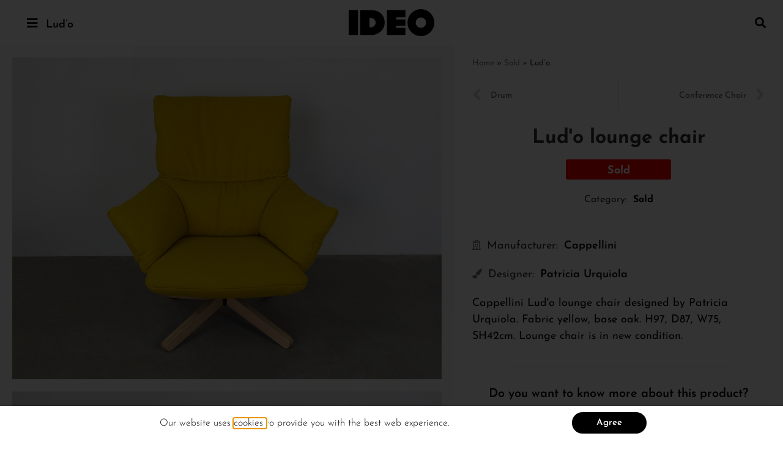

--- FILE ---
content_type: text/html; charset=UTF-8
request_url: https://www.ideo-design.nl/en/ludo-3/
body_size: 28318
content:
<!doctype html>
<html lang="en-US">
<head>
	<meta charset="UTF-8">
		<meta name="viewport" content="width=device-width, initial-scale=1">
	<link rel="profile" href="https://gmpg.org/xfn/11">
	<meta name='robots' content='index, follow, max-image-preview:large, max-snippet:-1, max-video-preview:-1' />
	<style>img:is([sizes="auto" i], [sizes^="auto," i]) { contain-intrinsic-size: 3000px 1500px }</style>
	
	<!-- This site is optimized with the Yoast SEO plugin v26.2 - https://yoast.com/wordpress/plugins/seo/ -->
	<title>Lud&#039;o | Cappellini | Patricia Urquiola - IDEO Design</title><link rel="preload" href="https://www.ideo-design.nl/wp-content/uploads/2019/02/logo.svg" as="image" fetchpriority="high"><link rel="preload" href="https://www.ideo-design.nl/wp-content/uploads/2023/03/Cappellini-Ludo-lounge-chair-Patricia-Urquiola-1.jpg" as="image" imagesrcset="https://www.ideo-design.nl/wp-content/uploads/2023/03/Cappellini-Ludo-lounge-chair-Patricia-Urquiola-1.jpg 1100w, https://www.ideo-design.nl/wp-content/uploads/2023/03/Cappellini-Ludo-lounge-chair-Patricia-Urquiola-1-300x225.jpg 300w, https://www.ideo-design.nl/wp-content/uploads/2023/03/Cappellini-Ludo-lounge-chair-Patricia-Urquiola-1-1024x768.jpg 1024w, https://www.ideo-design.nl/wp-content/uploads/2023/03/Cappellini-Ludo-lounge-chair-Patricia-Urquiola-1-768x576.jpg 768w" imagesizes="(max-width: 1100px) 100vw, 1100px" fetchpriority="high"><style id="perfmatters-used-css">:where(.wp-block-button__link){border-radius:9999px;box-shadow:none;padding:calc(.667em + 2px) calc(1.333em + 2px);text-decoration:none;}:where(.wp-block-columns){margin-bottom:1.75em;}:where(.wp-block-columns.has-background){padding:1.25em 2.375em;}:where(.wp-block-post-comments input[type=submit]){border:none;}:where(.wp-block-cover-image:not(.has-text-color)),:where(.wp-block-cover:not(.has-text-color)){color:#fff;}:where(.wp-block-cover-image.is-light:not(.has-text-color)),:where(.wp-block-cover.is-light:not(.has-text-color)){color:#000;}.wp-block-embed.alignleft,.wp-block-embed.alignright,.wp-block[data-align=left]>[data-type="core/embed"],.wp-block[data-align=right]>[data-type="core/embed"]{max-width:360px;width:100%;}.wp-block-embed.alignleft .wp-block-embed__wrapper,.wp-block-embed.alignright .wp-block-embed__wrapper,.wp-block[data-align=left]>[data-type="core/embed"] .wp-block-embed__wrapper,.wp-block[data-align=right]>[data-type="core/embed"] .wp-block-embed__wrapper{min-width:280px;}.wp-block-cover .wp-block-embed{min-height:240px;min-width:320px;}.wp-block-embed{overflow-wrap:break-word;}.wp-block-embed figcaption{margin-bottom:1em;margin-top:.5em;}.wp-block-embed iframe{max-width:100%;}.wp-block-embed__wrapper{position:relative;}.wp-embed-responsive .wp-has-aspect-ratio .wp-block-embed__wrapper:before{content:"";display:block;padding-top:50%;}.wp-embed-responsive .wp-has-aspect-ratio iframe{bottom:0;height:100%;left:0;position:absolute;right:0;top:0;width:100%;}.wp-embed-responsive .wp-embed-aspect-21-9 .wp-block-embed__wrapper:before{padding-top:42.85%;}.wp-embed-responsive .wp-embed-aspect-18-9 .wp-block-embed__wrapper:before{padding-top:50%;}.wp-embed-responsive .wp-embed-aspect-16-9 .wp-block-embed__wrapper:before{padding-top:56.25%;}.wp-embed-responsive .wp-embed-aspect-4-3 .wp-block-embed__wrapper:before{padding-top:75%;}.wp-embed-responsive .wp-embed-aspect-1-1 .wp-block-embed__wrapper:before{padding-top:100%;}.wp-embed-responsive .wp-embed-aspect-9-16 .wp-block-embed__wrapper:before{padding-top:177.77%;}.wp-embed-responsive .wp-embed-aspect-1-2 .wp-block-embed__wrapper:before{padding-top:200%;}:where(.wp-block-file){margin-bottom:1.5em;}:where(.wp-block-file__button){border-radius:2em;display:inline-block;padding:.5em 1em;}:where(.wp-block-file__button):is(a):active,:where(.wp-block-file__button):is(a):focus,:where(.wp-block-file__button):is(a):hover,:where(.wp-block-file__button):is(a):visited{box-shadow:none;color:#fff;opacity:.85;text-decoration:none;}@keyframes turn-on-visibility{0%{opacity:0;}to{opacity:1;}}@keyframes turn-off-visibility{0%{opacity:1;visibility:visible;}99%{opacity:0;visibility:visible;}to{opacity:0;visibility:hidden;}}@keyframes lightbox-zoom-in{0%{transform:translate(calc(-50vw + var(--wp--lightbox-initial-left-position)),calc(-50vh + var(--wp--lightbox-initial-top-position))) scale(var(--wp--lightbox-scale));}to{transform:translate(-50%,-50%) scale(1);}}@keyframes lightbox-zoom-out{0%{transform:translate(-50%,-50%) scale(1);visibility:visible;}99%{visibility:visible;}to{transform:translate(calc(-50vw + var(--wp--lightbox-initial-left-position)),calc(-50vh + var(--wp--lightbox-initial-top-position))) scale(var(--wp--lightbox-scale));visibility:hidden;}}:where(.wp-block-latest-comments:not([style*=line-height] .wp-block-latest-comments__comment)){line-height:1.1;}:where(.wp-block-latest-comments:not([style*=line-height] .wp-block-latest-comments__comment-excerpt p)){line-height:1.8;}ol,ul{box-sizing:border-box;}:where(.wp-block-navigation.has-background .wp-block-navigation-item a:not(.wp-element-button)),:where(.wp-block-navigation.has-background .wp-block-navigation-submenu a:not(.wp-element-button)){padding:.5em 1em;}:where(.wp-block-navigation .wp-block-navigation__submenu-container .wp-block-navigation-item a:not(.wp-element-button)),:where(.wp-block-navigation .wp-block-navigation__submenu-container .wp-block-navigation-submenu a:not(.wp-element-button)),:where(.wp-block-navigation .wp-block-navigation__submenu-container .wp-block-navigation-submenu button.wp-block-navigation-item__content),:where(.wp-block-navigation .wp-block-navigation__submenu-container .wp-block-pages-list__item button.wp-block-navigation-item__content){padding:.5em 1em;}@keyframes overlay-menu__fade-in-animation{0%{opacity:0;transform:translateY(.5em);}to{opacity:1;transform:translateY(0);}}:where(p.has-text-color:not(.has-link-color)) a{color:inherit;}:where(.wp-block-post-excerpt){margin-bottom:var(--wp--style--block-gap);margin-top:var(--wp--style--block-gap);}:where(.wp-block-preformatted.has-background){padding:1.25em 2.375em;}:where(.wp-block-pullquote){margin:0 0 1em;}:where(.wp-block-search__button){border:1px solid #ccc;padding:6px 10px;}:where(.wp-block-search__button-inside .wp-block-search__inside-wrapper){border:1px solid #949494;box-sizing:border-box;padding:4px;}:where(.wp-block-search__button-inside .wp-block-search__inside-wrapper) :where(.wp-block-search__button){padding:4px 8px;}:where(.wp-block-term-description){margin-bottom:var(--wp--style--block-gap);margin-top:var(--wp--style--block-gap);}:where(pre.wp-block-verse){font-family:inherit;}:root{--wp--preset--font-size--normal:16px;--wp--preset--font-size--huge:42px;}html :where(.has-border-color){border-style:solid;}html :where([style*=border-top-color]){border-top-style:solid;}html :where([style*=border-right-color]){border-right-style:solid;}html :where([style*=border-bottom-color]){border-bottom-style:solid;}html :where([style*=border-left-color]){border-left-style:solid;}html :where([style*=border-width]){border-style:solid;}html :where([style*=border-top-width]){border-top-style:solid;}html :where([style*=border-right-width]){border-right-style:solid;}html :where([style*=border-bottom-width]){border-bottom-style:solid;}html :where([style*=border-left-width]){border-left-style:solid;}html :where(img[class*=wp-image-]){height:auto;max-width:100%;}:where(figure){margin:0 0 1em;}html :where(.is-position-sticky){--wp-admin--admin-bar--position-offset:var(--wp-admin--admin-bar--height,0px);}@media screen and (max-width:600px){html :where(.is-position-sticky){--wp-admin--admin-bar--position-offset:0px;}}.jet-listing-dynamic-field{display:-webkit-box;display:-ms-flexbox;display:flex;-webkit-box-align:center;-ms-flex-align:center;align-items:center;}.jet-listing-dynamic-field__content{display:block;max-width:100%;}.jet-listing-dynamic-field__inline-wrap{display:-webkit-inline-box;display:-ms-inline-flexbox;display:inline-flex;-webkit-box-align:center;-ms-flex-align:center;align-items:center;max-width:100%;}.jet-listing-dynamic-terms__icon{display:inline-block;}.jet-listing-dynamic-terms__link{display:inline-block;}@-webkit-keyframes jet-engine-spin{0%{-webkit-transform:rotate(0deg);transform:rotate(0deg);}to{-webkit-transform:rotate(359deg);transform:rotate(359deg);}}@keyframes jet-engine-spin{0%{-webkit-transform:rotate(0deg);transform:rotate(0deg);}to{-webkit-transform:rotate(359deg);transform:rotate(359deg);}}@-webkit-keyframes jet-engine-map-spin{0%{-webkit-transform:rotate(0deg);transform:rotate(0deg);}to{-webkit-transform:rotate(359deg);transform:rotate(359deg);}}@keyframes jet-engine-map-spin{0%{-webkit-transform:rotate(0deg);transform:rotate(0deg);}to{-webkit-transform:rotate(359deg);transform:rotate(359deg);}}[data-wpml='language-item']:first-of-type{margin-top:5px !important;}[data-wpml='language-item']:first-of-type{margin-top:5px !important;}html{line-height:1.15;-webkit-text-size-adjust:100%;}*,:after,:before{box-sizing:border-box;}body{margin:0;font-family:-apple-system,BlinkMacSystemFont,Segoe UI,Roboto,Helvetica Neue,Arial,Noto Sans,sans-serif,Apple Color Emoji,Segoe UI Emoji,Segoe UI Symbol,Noto Color Emoji;font-size:1rem;font-weight:400;line-height:1.5;color:#333;background-color:#fff;-webkit-font-smoothing:antialiased;-moz-osx-font-smoothing:grayscale;}h1,h2,h3,h4,h5,h6{margin-block-start:.5rem;margin-block-end:1rem;font-family:inherit;font-weight:500;line-height:1.2;color:inherit;}h1{font-size:2.5rem;}h2{font-size:2rem;}h4{font-size:1.5rem;}h5{font-size:1.25rem;}p{margin-block-start:0;margin-block-end:.9rem;}a{background-color:transparent;text-decoration:none;color:#c36;}a:active,a:hover{color:#336;}a:not([href]):not([tabindex]),a:not([href]):not([tabindex]):focus,a:not([href]):not([tabindex]):hover{color:inherit;text-decoration:none;}a:not([href]):not([tabindex]):focus{outline:0;}b,strong{font-weight:bolder;}img{border-style:none;height:auto;max-width:100%;}figcaption{font-size:16px;color:#333;line-height:1.4;font-style:italic;font-weight:400;}[hidden],template{display:none;}@media print{*,:after,:before{background:transparent !important;color:#000 !important;box-shadow:none !important;text-shadow:none !important;}a,a:visited{text-decoration:underline;}a[href]:after{content:" (" attr(href) ")";}a[href^="#"]:after,a[href^="javascript:"]:after{content:"";}img,tr{-moz-column-break-inside:avoid;break-inside:avoid;}h2,h3,p{orphans:3;widows:3;}h2,h3{-moz-column-break-after:avoid;break-after:avoid;}}label{display:inline-block;line-height:1;vertical-align:middle;}button,input,optgroup,select,textarea{font-family:inherit;font-size:1rem;line-height:1.5;margin:0;}input[type=date],input[type=email],input[type=number],input[type=password],input[type=search],input[type=tel],input[type=text],input[type=url],select,textarea{width:100%;border:1px solid #666;border-radius:3px;padding:.5rem 1rem;transition:all .3s;}input[type=date]:focus,input[type=email]:focus,input[type=number]:focus,input[type=password]:focus,input[type=search]:focus,input[type=tel]:focus,input[type=text]:focus,input[type=url]:focus,select:focus,textarea:focus{border-color:#333;}button,input{overflow:visible;}button,select{text-transform:none;}[type=button],[type=reset],[type=submit],button{width:auto;-webkit-appearance:button;}[type=button]::-moz-focus-inner,[type=reset]::-moz-focus-inner,[type=submit]::-moz-focus-inner,button::-moz-focus-inner{border-style:none;padding:0;}[type=button]:-moz-focusring,[type=reset]:-moz-focusring,[type=submit]:-moz-focusring,button:-moz-focusring{outline:1px dotted ButtonText;}[type=button],[type=submit],button{display:inline-block;font-weight:400;color:#c36;text-align:center;white-space:nowrap;-webkit-user-select:none;-moz-user-select:none;user-select:none;background-color:transparent;border:1px solid #c36;padding:.5rem 1rem;font-size:1rem;border-radius:3px;transition:all .3s;}[type=button]:focus,[type=submit]:focus,button:focus{outline:5px auto -webkit-focus-ring-color;}[type=button]:focus,[type=button]:hover,[type=submit]:focus,[type=submit]:hover,button:focus,button:hover{color:#fff;background-color:#c36;text-decoration:none;}[type=button]:not(:disabled),[type=submit]:not(:disabled),button:not(:disabled){cursor:pointer;}textarea{overflow:auto;resize:vertical;}[type=checkbox],[type=radio]{box-sizing:border-box;padding:0;}[type=number]::-webkit-inner-spin-button,[type=number]::-webkit-outer-spin-button{height:auto;}[type=search]{-webkit-appearance:textfield;outline-offset:-2px;}[type=search]::-webkit-search-decoration{-webkit-appearance:none;}::-webkit-file-upload-button{-webkit-appearance:button;font:inherit;}dd,dl,dt,li,ol,ul{margin-block-start:0;margin-block-end:0;border:0;outline:0;font-size:100%;vertical-align:baseline;background:transparent;}.wp-caption{margin-block-end:1.25rem;max-width:100%;}.wp-caption.alignleft{margin:5px 20px 20px 0;}.wp-caption.alignright{margin:5px 0 20px 20px;}.wp-caption img{display:block;margin-left:auto;margin-right:auto;}.wp-caption-text{margin:0;}@font-face{font-family:eicons;src:url("https://www.ideo-design.nl/wp-content/plugins/elementor/assets/lib/eicons/css/../fonts/eicons.eot?5.25.0");src:url("https://www.ideo-design.nl/wp-content/plugins/elementor/assets/lib/eicons/css/../fonts/eicons.eot?5.25.0#iefix") format("embedded-opentype"),url("https://www.ideo-design.nl/wp-content/plugins/elementor/assets/lib/eicons/css/../fonts/eicons.woff2?5.25.0") format("woff2"),url("https://www.ideo-design.nl/wp-content/plugins/elementor/assets/lib/eicons/css/../fonts/eicons.woff?5.25.0") format("woff"),url("https://www.ideo-design.nl/wp-content/plugins/elementor/assets/lib/eicons/css/../fonts/eicons.ttf?5.25.0") format("truetype"),url("https://www.ideo-design.nl/wp-content/plugins/elementor/assets/lib/eicons/css/../fonts/eicons.svg?5.25.0#eicon") format("svg");font-weight:400;font-style:normal;}[class*=" eicon-"],[class^=eicon]{display:inline-block;font-family:eicons;font-size:inherit;font-weight:400;font-style:normal;font-variant:normal;line-height:1;text-rendering:auto;-webkit-font-smoothing:antialiased;-moz-osx-font-smoothing:grayscale;}@keyframes a{0%{transform:rotate(0deg);}to{transform:rotate(359deg);}}.eicon-close:before{content:"";}.dialog-widget-content{background-color:var(--e-a-bg-default);position:absolute;border-radius:3px;box-shadow:2px 8px 23px 3px rgba(0,0,0,.2);overflow:hidden;}.dialog-close-button{cursor:pointer;position:absolute;margin-top:15px;right:15px;color:var(--e-a-color-txt);font-size:15px;line-height:1;transition:var(--e-a-transition-hover);}.dialog-close-button:hover{color:var(--e-a-color-txt-hover);}.dialog-type-lightbox{position:fixed;height:100%;width:100%;bottom:0;left:0;background-color:rgba(0,0,0,.8);z-index:9999;-webkit-user-select:none;-moz-user-select:none;user-select:none;}.elementor-editor-active .elementor-popup-modal{background-color:initial;}.dialog-type-alert .dialog-widget-content,.dialog-type-confirm .dialog-widget-content{margin:auto;width:400px;padding:20px;}.elementor-screen-only,.screen-reader-text,.screen-reader-text span,.ui-helper-hidden-accessible{position:absolute;top:-10000em;width:1px;height:1px;margin:-1px;padding:0;overflow:hidden;clip:rect(0,0,0,0);border:0;}.elementor *,.elementor :after,.elementor :before{box-sizing:border-box;}.elementor a{box-shadow:none;text-decoration:none;}.elementor img{height:auto;max-width:100%;border:none;border-radius:0;box-shadow:none;}.elementor .elementor-widget:not(.elementor-widget-text-editor):not(.elementor-widget-theme-post-content) figure{margin:0;}.elementor .elementor-background-overlay,.elementor .elementor-background-slideshow{height:100%;width:100%;top:0;left:0;position:absolute;}.elementor-widget-wrap .elementor-element.elementor-widget__width-auto,.elementor-widget-wrap .elementor-element.elementor-widget__width-initial{max-width:100%;}@media (max-width:1024px){.elementor-widget-wrap .elementor-element.elementor-widget-tablet__width-auto,.elementor-widget-wrap .elementor-element.elementor-widget-tablet__width-initial{max-width:100%;}}@media (max-width:767px){.elementor-widget-wrap .elementor-element.elementor-widget-mobile__width-auto,.elementor-widget-wrap .elementor-element.elementor-widget-mobile__width-initial{max-width:100%;}}.elementor-element{--flex-direction:initial;--flex-wrap:initial;--justify-content:initial;--align-items:initial;--align-content:initial;--gap:initial;--flex-basis:initial;--flex-grow:initial;--flex-shrink:initial;--order:initial;--align-self:initial;flex-basis:var(--flex-basis);flex-grow:var(--flex-grow);flex-shrink:var(--flex-shrink);order:var(--order);align-self:var(--align-self);}.elementor-element:where(.e-con-full,.elementor-widget){flex-direction:var(--flex-direction);flex-wrap:var(--flex-wrap);justify-content:var(--justify-content);align-items:var(--align-items);align-content:var(--align-content);gap:var(--gap);}.elementor-align-left{text-align:left;}.elementor-align-left .elementor-button{width:auto;}.elementor-align-justify .elementor-button{width:100%;}@media (max-width:767px){.elementor-mobile-align-left{text-align:left;}.elementor-mobile-align-left .elementor-button{width:auto;}}:root{--page-title-display:block;}.elementor-page-title,h1.entry-title{display:var(--page-title-display);}@keyframes eicon-spin{0%{transform:rotate(0deg);}to{transform:rotate(359deg);}}.elementor-section{position:relative;}.elementor-section .elementor-container{display:flex;margin-right:auto;margin-left:auto;position:relative;}@media (max-width:1024px){.elementor-section .elementor-container{flex-wrap:wrap;}}.elementor-section.elementor-section-boxed>.elementor-container{max-width:1140px;}.elementor-widget-wrap{position:relative;width:100%;flex-wrap:wrap;align-content:flex-start;}.elementor:not(.elementor-bc-flex-widget) .elementor-widget-wrap{display:flex;}.elementor-widget-wrap>.elementor-element{width:100%;}.elementor-widget{position:relative;}.elementor-widget:not(:last-child){margin-bottom:20px;}.elementor-widget:not(:last-child).elementor-absolute,.elementor-widget:not(:last-child).elementor-widget__width-auto,.elementor-widget:not(:last-child).elementor-widget__width-initial{margin-bottom:0;}.elementor-column{position:relative;min-height:1px;display:flex;}.elementor-column-gap-default>.elementor-column>.elementor-element-populated{padding:10px;}.elementor-inner-section .elementor-column-gap-no .elementor-element-populated{padding:0;}@media (min-width:768px){.elementor-column.elementor-col-10,.elementor-column[data-col="10"]{width:10%;}.elementor-column.elementor-col-11,.elementor-column[data-col="11"]{width:11.111%;}.elementor-column.elementor-col-12,.elementor-column[data-col="12"]{width:12.5%;}.elementor-column.elementor-col-14,.elementor-column[data-col="14"]{width:14.285%;}.elementor-column.elementor-col-16,.elementor-column[data-col="16"]{width:16.666%;}.elementor-column.elementor-col-20,.elementor-column[data-col="20"]{width:20%;}.elementor-column.elementor-col-25,.elementor-column[data-col="25"]{width:25%;}.elementor-column.elementor-col-30,.elementor-column[data-col="30"]{width:30%;}.elementor-column.elementor-col-33,.elementor-column[data-col="33"]{width:33.333%;}.elementor-column.elementor-col-40,.elementor-column[data-col="40"]{width:40%;}.elementor-column.elementor-col-50,.elementor-column[data-col="50"]{width:50%;}.elementor-column.elementor-col-60,.elementor-column[data-col="60"]{width:60%;}.elementor-column.elementor-col-66,.elementor-column[data-col="66"]{width:66.666%;}.elementor-column.elementor-col-70,.elementor-column[data-col="70"]{width:70%;}.elementor-column.elementor-col-75,.elementor-column[data-col="75"]{width:75%;}.elementor-column.elementor-col-80,.elementor-column[data-col="80"]{width:80%;}.elementor-column.elementor-col-83,.elementor-column[data-col="83"]{width:83.333%;}.elementor-column.elementor-col-90,.elementor-column[data-col="90"]{width:90%;}.elementor-column.elementor-col-100,.elementor-column[data-col="100"]{width:100%;}}@media (max-width:767px){.elementor-reverse-mobile>.elementor-container>:first-child{order:10;}.elementor-reverse-mobile>.elementor-container>:nth-child(2){order:9;}.elementor-reverse-mobile>.elementor-container>:nth-child(3){order:8;}.elementor-reverse-mobile>.elementor-container>:nth-child(4){order:7;}.elementor-reverse-mobile>.elementor-container>:nth-child(5){order:6;}.elementor-reverse-mobile>.elementor-container>:nth-child(6){order:5;}.elementor-reverse-mobile>.elementor-container>:nth-child(7){order:4;}.elementor-reverse-mobile>.elementor-container>:nth-child(8){order:3;}.elementor-reverse-mobile>.elementor-container>:nth-child(9){order:2;}.elementor-reverse-mobile>.elementor-container>:nth-child(10){order:1;}.elementor-column{width:100%;}}@media (min-width:1025px){#elementor-device-mode:after{content:"desktop";}}@media (min-width:-1){#elementor-device-mode:after{content:"widescreen";}}@media (max-width:-1){#elementor-device-mode:after{content:"laptop";content:"tablet_extra";}}@media (max-width:1024px){#elementor-device-mode:after{content:"tablet";}}@media (max-width:-1){#elementor-device-mode:after{content:"mobile_extra";}}@media (max-width:767px){#elementor-device-mode:after{content:"mobile";}}.e-con:before,.e-con>.elementor-background-slideshow:before,.e-con>.elementor-motion-effects-container>.elementor-motion-effects-layer:before,:is(.e-con,.e-con>.e-con-inner)>.elementor-background-video-container:before{content:var(--background-overlay);display:block;position:absolute;mix-blend-mode:var(--overlay-mix-blend-mode);opacity:var(--overlay-opacity);transition:var(--overlay-transition,.3s);border-radius:var(--border-radius);border-style:var(--border-style);border-color:var(--border-color);border-block-start-width:var(--border-block-start-width);border-inline-end-width:var(--border-inline-end-width);border-block-end-width:var(--border-block-end-width);border-inline-start-width:var(--border-inline-start-width);top:calc(0px - var(--border-block-start-width));left:calc(0px - var(--border-inline-start-width));}.elementor-form-fields-wrapper{display:flex;flex-wrap:wrap;}.elementor-field-group{flex-wrap:wrap;align-items:center;}.elementor-field-group.elementor-field-type-submit{align-items:flex-end;}.elementor-field-group .elementor-field-textual{width:100%;max-width:100%;border:1px solid #69727d;background-color:transparent;color:#1f2124;vertical-align:middle;flex-grow:1;}.elementor-field-group .elementor-field-textual:focus{box-shadow:inset 0 0 0 1px rgba(0,0,0,.1);outline:0;}.elementor-field-group .elementor-field-textual::-moz-placeholder{color:inherit;font-family:inherit;opacity:.6;}.elementor-field-group .elementor-field-textual::placeholder{color:inherit;font-family:inherit;opacity:.6;}.elementor-field-subgroup{display:flex;flex-wrap:wrap;}.elementor-field-subgroup .elementor-field-option label{display:inline-block;}.elementor-field-subgroup:not(.elementor-subgroup-inline) .elementor-field-option{flex-basis:100%;}.elementor-field-type-acceptance .elementor-field-subgroup .elementor-field-option input,.elementor-field-type-acceptance .elementor-field-subgroup .elementor-field-option label,.elementor-field-type-checkbox .elementor-field-subgroup .elementor-field-option input,.elementor-field-type-checkbox .elementor-field-subgroup .elementor-field-option label,.elementor-field-type-radio .elementor-field-subgroup .elementor-field-option input,.elementor-field-type-radio .elementor-field-subgroup .elementor-field-option label{display:inline;}.elementor-field-label{cursor:pointer;}.elementor-field-textual{line-height:1.4;font-size:15px;min-height:40px;padding:5px 14px;border-radius:3px;}.elementor-field-textual.elementor-size-xs{font-size:13px;min-height:33px;padding:4px 12px;border-radius:2px;}.elementor-button-align-stretch .elementor-field-type-submit:not(.e-form__buttons__wrapper) .elementor-button{flex-basis:100%;}.elementor-form .elementor-button{padding-top:0;padding-bottom:0;border:none;}.elementor-form .elementor-button>span{display:flex;justify-content:center;}.elementor-form .elementor-button.elementor-size-xs{min-height:33px;}.elementor-form .elementor-button.elementor-size-sm{min-height:40px;}.elementor-element .elementor-widget-container{transition:background .3s,border .3s,border-radius .3s,box-shadow .3s,transform var(--e-transform-transition-duration,.4s);}.elementor-button{display:inline-block;line-height:1;background-color:#69727d;font-size:15px;padding:12px 24px;border-radius:3px;color:#fff;fill:#fff;text-align:center;transition:all .3s;}.elementor-button:focus,.elementor-button:hover,.elementor-button:visited{color:#fff;}.elementor-button-content-wrapper{display:flex;justify-content:center;}.elementor-button-icon{flex-grow:0;order:5;}.elementor-button-text{flex-grow:1;order:10;display:inline-block;}.elementor-button.elementor-size-xs{font-size:13px;padding:10px 20px;border-radius:2px;}.elementor-button .elementor-align-icon-left{margin-right:5px;order:5;}.elementor-button span{text-decoration:inherit;}.elementor-icon{display:inline-block;line-height:1;transition:all .3s;color:#69727d;font-size:50px;text-align:center;}.elementor-icon:hover{color:#69727d;}.elementor-icon i,.elementor-icon svg{width:1em;height:1em;position:relative;display:block;}.elementor-icon i:before,.elementor-icon svg:before{position:absolute;left:50%;transform:translateX(-50%);}.elementor-element,.elementor-lightbox{--swiper-theme-color:#000;--swiper-navigation-size:44px;--swiper-pagination-bullet-size:6px;--swiper-pagination-bullet-horizontal-gap:6px;}.elementor-lightbox .dialog-widget-content{background:none;box-shadow:none;width:100%;height:100%;}#left-area ul.elementor-icon-list-items,.elementor-edit-area .elementor-element ul.elementor-icon-list-items,.elementor .elementor-element ul.elementor-icon-list-items{padding:0;}@media (max-width:767px){.elementor .elementor-hidden-mobile,.elementor .elementor-hidden-phone{display:none;}}@media (min-width:768px) and (max-width:1024px){.elementor .elementor-hidden-tablet{display:none;}}@media (min-width:1025px) and (max-width:99999px){.elementor .elementor-hidden-desktop{display:none;}}.elementor-widget-n-accordion .e-n-accordion-item-title,:where(.elementor-widget-n-accordion .e-n-accordion-item>.e-con){border:var(--n-accordion-border-width) var(--n-accordion-border-style) var(--n-accordion-border-color);}.elementor-widget-divider{--divider-border-style:none;--divider-border-width:1px;--divider-color:#0c0d0e;--divider-icon-size:20px;--divider-element-spacing:10px;--divider-pattern-height:24px;--divider-pattern-size:20px;--divider-pattern-url:none;--divider-pattern-repeat:repeat-x;}.elementor-widget-divider .elementor-divider{display:flex;}.elementor-widget-divider .elementor-icon{font-size:var(--divider-icon-size);}.elementor-widget-divider .elementor-divider-separator{display:flex;margin:0;direction:ltr;}.elementor-widget-divider:not(.elementor-widget-divider--view-line_text):not(.elementor-widget-divider--view-line_icon) .elementor-divider-separator{border-top:var(--divider-border-width) var(--divider-border-style) var(--divider-color);}.elementor-heading-title{padding:0;margin:0;line-height:1;}.elementor-widget-heading .elementor-heading-title[class*=elementor-size-]>a{color:inherit;font-size:inherit;line-height:inherit;}.elementor-widget .elementor-icon-list-items{list-style-type:none;margin:0;padding:0;}.elementor-widget .elementor-icon-list-item{margin:0;padding:0;position:relative;}.elementor-widget .elementor-icon-list-item:after{position:absolute;bottom:0;width:100%;}.elementor-widget .elementor-icon-list-item,.elementor-widget .elementor-icon-list-item a{display:flex;font-size:inherit;align-items:var(--icon-vertical-align,center);}.elementor-widget .elementor-icon-list-icon+.elementor-icon-list-text{align-self:center;padding-left:5px;}.elementor-widget .elementor-icon-list-icon{display:flex;position:relative;top:var(--icon-vertical-offset,initial);}.elementor-widget .elementor-icon-list-icon i{width:1.25em;font-size:var(--e-icon-list-icon-size);}.elementor-widget.elementor-widget-icon-list .elementor-icon-list-icon{text-align:var(--e-icon-list-icon-align);}.elementor-widget.elementor-list-item-link-full_width a{width:100%;}.elementor-widget.elementor-align-left .elementor-icon-list-item,.elementor-widget.elementor-align-left .elementor-icon-list-item a{justify-content:flex-start;text-align:left;}.elementor-widget:not(.elementor-align-right) .elementor-icon-list-item:after{left:0;}.elementor-widget:not(.elementor-align-left) .elementor-icon-list-item:after{right:0;}@media (min-width:-1){.elementor-widget:not(.elementor-widescreen-align-right) .elementor-icon-list-item:after{left:0;}.elementor-widget:not(.elementor-widescreen-align-left) .elementor-icon-list-item:after{right:0;}}@media (max-width:-1){.elementor-widget:not(.elementor-laptop-align-right) .elementor-icon-list-item:after{left:0;}.elementor-widget:not(.elementor-laptop-align-left) .elementor-icon-list-item:after{right:0;}}@media (max-width:-1){.elementor-widget:not(.elementor-tablet_extra-align-right) .elementor-icon-list-item:after{left:0;}.elementor-widget:not(.elementor-tablet_extra-align-left) .elementor-icon-list-item:after{right:0;}}@media (max-width:1024px){.elementor-widget:not(.elementor-tablet-align-right) .elementor-icon-list-item:after{left:0;}.elementor-widget:not(.elementor-tablet-align-left) .elementor-icon-list-item:after{right:0;}}@media (max-width:-1){.elementor-widget:not(.elementor-mobile_extra-align-right) .elementor-icon-list-item:after{left:0;}.elementor-widget:not(.elementor-mobile_extra-align-left) .elementor-icon-list-item:after{right:0;}}@media (max-width:767px){.elementor-widget.elementor-mobile-align-left .elementor-icon-list-item,.elementor-widget.elementor-mobile-align-left .elementor-icon-list-item a{justify-content:flex-start;text-align:left;}.elementor-widget:not(.elementor-mobile-align-right) .elementor-icon-list-item:after{left:0;}.elementor-widget:not(.elementor-mobile-align-left) .elementor-icon-list-item:after{right:0;}}.elementor-widget-image{text-align:center;}.elementor-widget-image a{display:inline-block;}.elementor-widget-image a img[src$=".svg"]{width:48px;}.elementor-widget-image img{vertical-align:middle;display:inline-block;}@keyframes swiper-preloader-spin{to{transform:rotate(1 turn);}}.elementor-location-footer:before,.elementor-location-header:before{content:"";display:table;clear:both;}.elementor-sticky--active{z-index:99;}.e-con.elementor-sticky--active{z-index:var(--z-index,99);}[data-elementor-type=popup] .elementor-section-wrap:not(:empty)+#elementor-add-new-section,[data-elementor-type=popup]:not(.elementor-edit-area){display:none;}.elementor-popup-modal{display:flex;pointer-events:none;background-color:transparent;-webkit-user-select:auto;-moz-user-select:auto;user-select:auto;}.elementor-popup-modal .dialog-buttons-wrapper,.elementor-popup-modal .dialog-header{display:none;}.elementor-popup-modal .dialog-close-button{display:none;top:20px;margin-top:0;right:20px;opacity:1;z-index:9999;pointer-events:all;}.elementor-popup-modal .dialog-close-button svg{fill:#1f2124;height:1em;width:1em;}.elementor-popup-modal .dialog-widget-content{background-color:#fff;width:auto;overflow:visible;max-width:100%;max-height:100%;border-radius:0;box-shadow:none;pointer-events:all;}.elementor-popup-modal .dialog-message{width:640px;max-width:100vw;max-height:100vh;padding:0;overflow:auto;display:flex;}.elementor-popup-modal .elementor{width:100%;}.elementor-motion-effects-element,.elementor-motion-effects-layer{transition-property:transform,opacity;transition-timing-function:cubic-bezier(0,.33,.07,1.03);transition-duration:1s;}.elementor-motion-effects-container{position:absolute;top:0;left:0;width:100%;height:100%;overflow:hidden;transform-origin:var(--e-transform-origin-y) var(--e-transform-origin-x);}.elementor-motion-effects-layer{position:absolute;top:0;left:0;background-repeat:no-repeat;background-size:cover;}.elementor-post-navigation-borders-yes .elementor-post-navigation__separator{height:100%;width:1px;margin:0 auto;background-color:#d5d8dc;}.elementor-post-navigation{overflow:hidden;display:flex;}.elementor-post-navigation .post-navigation__arrow-wrapper{color:#d5d8dc;}.elementor-post-navigation .post-navigation__arrow-wrapper.post-navigation__arrow-prev{font-size:30px;padding-right:15px;}.elementor-post-navigation .post-navigation__arrow-wrapper.post-navigation__arrow-next{font-size:30px;padding-left:15px;}.elementor-post-navigation .post-navigation__arrow-wrapper i{transform:translateY(-5%);}.elementor-post-navigation .elementor-post-navigation__link__next,.elementor-post-navigation .elementor-post-navigation__link__prev{overflow:hidden;}.elementor-post-navigation .elementor-post-navigation__link a{display:flex;align-items:center;max-width:100%;}.elementor-post-navigation .post-navigation__next--title,.elementor-post-navigation .post-navigation__prev--title{font-size:.7em;}.elementor-post-navigation .post-navigation__next--label,.elementor-post-navigation .post-navigation__next--title,.elementor-post-navigation .post-navigation__prev--label,.elementor-post-navigation .post-navigation__prev--title{overflow:hidden;text-overflow:ellipsis;}.elementor-post-navigation span.elementor-post-navigation__link__next{text-align:right;}.elementor-post-navigation span.elementor-post-navigation__link__next,.elementor-post-navigation span.elementor-post-navigation__link__prev{display:flex;flex-direction:column;}.elementor-post-navigation .elementor-post-navigation__link{width:calc(50% - 1px / 2);white-space:nowrap;overflow:hidden;text-overflow:ellipsis;}.elementor-post-navigation .elementor-post-navigation__separator-wrapper{text-align:center;}.elementor-post-navigation .elementor-post-navigation__next{text-align:right;}.elementor-post-navigation .elementor-post-navigation__next a{justify-content:flex-end;}.elementor-search-form{display:block;transition:.2s;}.elementor-search-form button,.elementor-search-form input[type=search]{margin:0;border:0;padding:0;display:inline-block;vertical-align:middle;white-space:normal;background:none;line-height:1;min-width:0;font-size:15px;-webkit-appearance:none;-moz-appearance:none;}.elementor-search-form button:focus,.elementor-search-form input[type=search]:focus{outline:0;color:inherit;}.elementor-search-form button{background-color:#69727d;font-size:var(--e-search-form-submit-icon-size,16px);color:#fff;border-radius:0;}.elementor-search-form__container{display:flex;transition:.2s;overflow:hidden;border:0 solid transparent;min-height:50px;}.elementor-search-form__container:not(.elementor-search-form--full-screen){background:#f1f2f3;}.elementor-search-form__input{flex-basis:100%;color:#3f444b;transition:color .2s;}.elementor-search-form__input::-moz-placeholder{color:inherit;font-family:inherit;opacity:.6;}.elementor-search-form__input::placeholder{color:inherit;font-family:inherit;opacity:.6;}.elementor-search-form--skin-full_screen .elementor-search-form input[type=search].elementor-search-form__input{font-size:50px;text-align:center;border:solid #fff;border-width:0 0 1px;line-height:1.5;color:#fff;}.elementor-search-form--skin-full_screen .elementor-search-form__toggle{display:inline-block;cursor:pointer;vertical-align:middle;color:var(--e-search-form-toggle-color,#33373d);font-size:var(--e-search-form-toggle-size,33px);}.elementor-search-form--skin-full_screen .elementor-search-form__toggle .e-font-icon-svg-container,.elementor-search-form--skin-full_screen .elementor-search-form__toggle i{position:relative;display:block;transition:.2s;width:var(--e-search-form-toggle-size,33px);height:var(--e-search-form-toggle-size,33px);background-color:var(--e-search-form-toggle-background-color,rgba(0,0,0,.05));border:var(--e-search-form-toggle-border-width,0) solid var(--e-search-form-toggle-color,#33373d);border-radius:var(--e-search-form-toggle-border-radius,3px);}.elementor-search-form--skin-full_screen .elementor-search-form__toggle .e-font-icon-svg-container:before,.elementor-search-form--skin-full_screen .elementor-search-form__toggle .e-font-icon-svg-container svg,.elementor-search-form--skin-full_screen .elementor-search-form__toggle i:before,.elementor-search-form--skin-full_screen .elementor-search-form__toggle i svg{position:absolute;left:50%;top:50%;transform:translate(-50%,-50%);}.elementor-search-form--skin-full_screen .elementor-search-form__toggle .e-font-icon-svg-container:before,.elementor-search-form--skin-full_screen .elementor-search-form__toggle i:before{font-size:var(--e-search-form-toggle-icon-size,.55em);}.elementor-search-form--skin-full_screen .elementor-search-form__container{transition:.3s;align-items:center;position:fixed;z-index:9998;top:0;left:0;right:0;bottom:0;height:100vh;padding:0 15%;background-color:rgba(0,0,0,.8);}.elementor-search-form--skin-full_screen .elementor-search-form__container:not(.elementor-search-form--full-screen){overflow:hidden;opacity:0;transform:scale(0);}.elementor-search-form--skin-full_screen .elementor-search-form__container:not(.elementor-search-form--full-screen) .dialog-lightbox-close-button{display:none;}.elementor-icon-list-items .elementor-icon-list-item .elementor-icon-list-text{display:inline-block;}.elementor-icon-list-items .elementor-icon-list-item .elementor-icon-list-text a,.elementor-icon-list-items .elementor-icon-list-item .elementor-icon-list-text span{display:inline;}.elementor-widget-breadcrumbs{font-size:.85em;}.elementor-widget-breadcrumbs p{margin-bottom:0;}.elementor-posts-container.elementor-has-item-ratio .elementor-post__thumbnail{top:0;left:0;right:0;bottom:0;}.elementor-posts-container.elementor-has-item-ratio .elementor-post__thumbnail img{height:auto;position:absolute;top:calc(50% + 1px);left:calc(50% + 1px);transform:scale(1.01) translate(-50%,-50%);}.elementor-posts-container.elementor-has-item-ratio .elementor-post__thumbnail.elementor-fit-height img{height:100%;width:auto;}.elementor-portfolio.elementor-has-item-ratio{transition:height .5s;}.elementor-portfolio.elementor-has-item-ratio .elementor-post__thumbnail{position:absolute;background-color:rgba(0,0,0,.1);}.elementor-portfolio.elementor-has-item-ratio .elementor-post__thumbnail__link{padding-bottom:56.25%;}.e-form__buttons{flex-wrap:wrap;}.e-form__buttons,.e-form__buttons__wrapper{display:flex;}.elementor-field-type-hidden{display:none;}.elementor-field-type-tel input{direction:inherit;}.elementor-form .elementor-button>span{display:flex;justify-content:center;align-items:center;}.elementor-form .elementor-button .elementor-button-text{white-space:normal;flex-grow:0;}@keyframes elementor-headline-dash{0%{stroke-dasharray:0 1500;opacity:1;}to{stroke-dasharray:1500 1500;opacity:1;}}@keyframes hide-highlight{0%{opacity:1;stroke-dasharray:1500 1500;}to{opacity:0;filter:blur(10px);}}@keyframes elementor-headline-flip-in{0%{transform:rotateX(180deg);opacity:0;}35%{transform:rotateX(120deg);opacity:0;}65%{opacity:0;}to{transform:rotateX(1 turn);opacity:1;}}@keyframes elementor-headline-flip-out{0%{transform:rotateX(0deg);opacity:1;}35%{transform:rotateX(-40deg);opacity:1;}65%{opacity:0;}to{transform:rotateX(180deg);opacity:0;}}@keyframes elementor-headline-pulse{0%{transform:translateY(-50%) scale(1);opacity:1;}40%{transform:translateY(-50%) scale(.9);opacity:0;}to{transform:translateY(-50%) scale(0);opacity:0;}}@keyframes elementor-headline-swirl-in{0%{opacity:0;transform:translateZ(-20px) rotateX(90deg);}60%{opacity:1;transform:translateZ(-20px) rotateX(-10deg);}to{opacity:1;transform:translateZ(-20px) rotateX(0deg);}}@keyframes elementor-headline-swirl-out{0%{opacity:1;transform:translateZ(-20px) rotateX(0);}60%{opacity:0;transform:translateZ(-20px) rotateX(-100deg);}to{opacity:0;transform:translateZ(-20px) rotateX(-90deg);}}@keyframes elementor-headline-slide-down-in{0%{opacity:0;transform:translateY(-100%);}60%{opacity:1;transform:translateY(20%);}to{opacity:1;transform:translateY(0);}}@keyframes elementor-headline-slide-down-out{0%{opacity:1;transform:translateY(0);}60%{opacity:0;transform:translateY(120%);}to{opacity:0;transform:translateY(100%);}}@keyframes elementor-headline-drop-in-in{0%{opacity:0;transform:translateZ(100px);}to{opacity:1;transform:translateZ(0);}}@keyframes elementor-headline-drop-in-out{0%{opacity:1;transform:translateZ(0);}to{opacity:0;transform:translateZ(-100px);}}@keyframes elementor-headline-blinds-in{0%{transform:rotateY(180deg);}to{transform:rotateY(0deg);}}@keyframes elementor-headline-blinds-out{0%{transform:rotateY(0);}to{transform:rotateY(-180deg);}}@keyframes elementor-headline-wave-up{0%{transform:scale(0);opacity:0;}60%{transform:scale(1.2);opacity:1;}to{transform:scale(1);opacity:1;}}@keyframes elementor-headline-wave-down{0%{transform:scale(1);opacity:1;}60%{transform:scale(0);opacity:0;}}@keyframes elementor-headline-slide-in{0%{opacity:0;transform:translateX(-100%);}60%{opacity:1;transform:translateX(10%);}to{opacity:1;transform:translateX(0);}}@keyframes elementor-headline-slide-out{0%{opacity:1;transform:translateX(0);}60%{opacity:0;transform:translateX(110%);}to{opacity:0;transform:translateX(100%);}}@keyframes e-hotspot-soft-beat{0%{transform:scale(1);}to{transform:scale(1.1);}}@keyframes e-hotspot-expand{0%{transform:scale(.5);opacity:1;}to{transform:scale(1.5);opacity:0;}}.elementor-nav-menu--main .elementor-nav-menu a{transition:.4s;}.elementor-nav-menu--main .elementor-nav-menu a,.elementor-nav-menu--main .elementor-nav-menu a.highlighted,.elementor-nav-menu--main .elementor-nav-menu a:focus,.elementor-nav-menu--main .elementor-nav-menu a:hover{padding:13px 20px;}.elementor-nav-menu--main .elementor-nav-menu a.current{background:#1f2124;color:#fff;}.elementor-nav-menu--main .elementor-nav-menu a.disabled{background:#3f444b;color:#88909b;}.elementor-nav-menu--main .elementor-nav-menu ul{position:absolute;width:12em;border-width:0;border-style:solid;padding:0;}.elementor-nav-menu--main .elementor-nav-menu span.scroll-down,.elementor-nav-menu--main .elementor-nav-menu span.scroll-up{position:absolute;display:none;visibility:hidden;overflow:hidden;background:#fff;height:20px;}.elementor-nav-menu--main .elementor-nav-menu span.scroll-down-arrow,.elementor-nav-menu--main .elementor-nav-menu span.scroll-up-arrow{position:absolute;top:-2px;left:50%;margin-left:-8px;width:0;height:0;overflow:hidden;border:8px dashed transparent;border-bottom:8px solid #33373d;}.elementor-nav-menu--main .elementor-nav-menu span.scroll-down-arrow{top:6px;border-style:solid dashed dashed;border-color:#33373d transparent transparent;}.elementor-nav-menu--layout-horizontal .elementor-nav-menu{display:flex;flex-wrap:wrap;}.elementor-nav-menu--layout-horizontal .elementor-nav-menu a{white-space:nowrap;flex-grow:1;}.elementor-nav-menu__align-right .elementor-nav-menu{margin-left:auto;justify-content:flex-end;}.elementor-nav-menu__align-left .elementor-nav-menu{margin-right:auto;justify-content:flex-start;}.elementor-nav-menu__align-center .elementor-nav-menu{margin-left:auto;margin-right:auto;justify-content:center;}.elementor-nav-menu__align-justify .elementor-nav-menu--layout-horizontal .elementor-nav-menu{width:100%;}.elementor-nav-menu{position:relative;z-index:2;}.elementor-nav-menu:after{content:" ";display:block;height:0;font:0/0 serif;clear:both;visibility:hidden;overflow:hidden;}.elementor-nav-menu,.elementor-nav-menu li,.elementor-nav-menu ul{display:block;list-style:none;margin:0;padding:0;line-height:normal;-webkit-tap-highlight-color:rgba(0,0,0,0);}.elementor-nav-menu ul{display:none;}.elementor-nav-menu ul ul a,.elementor-nav-menu ul ul a:active,.elementor-nav-menu ul ul a:focus,.elementor-nav-menu ul ul a:hover{border-left:16px solid transparent;}.elementor-nav-menu ul ul ul a,.elementor-nav-menu ul ul ul a:active,.elementor-nav-menu ul ul ul a:focus,.elementor-nav-menu ul ul ul a:hover{border-left:24px solid transparent;}.elementor-nav-menu ul ul ul ul a,.elementor-nav-menu ul ul ul ul a:active,.elementor-nav-menu ul ul ul ul a:focus,.elementor-nav-menu ul ul ul ul a:hover{border-left:32px solid transparent;}.elementor-nav-menu ul ul ul ul ul a,.elementor-nav-menu ul ul ul ul ul a:active,.elementor-nav-menu ul ul ul ul ul a:focus,.elementor-nav-menu ul ul ul ul ul a:hover{border-left:40px solid transparent;}.elementor-nav-menu a,.elementor-nav-menu li{position:relative;}.elementor-nav-menu li{border-width:0;}.elementor-nav-menu a{display:flex;align-items:center;}.elementor-nav-menu a,.elementor-nav-menu a:focus,.elementor-nav-menu a:hover{padding:10px 20px;line-height:20px;}.elementor-nav-menu a.current{background:#1f2124;color:#fff;}.elementor-nav-menu a.disabled{cursor:not-allowed;color:#88909b;}.elementor-nav-menu .e-plus-icon:before{content:"+";}.elementor-nav-menu .sub-arrow{line-height:1;padding:10px 0 10px 10px;margin-top:-10px;margin-bottom:-10px;display:flex;align-items:center;}.elementor-nav-menu .sub-arrow i{pointer-events:none;}.elementor-nav-menu .sub-arrow .fa.fa-chevron-down,.elementor-nav-menu .sub-arrow .fas.fa-chevron-down{font-size:.7em;}.elementor-nav-menu .sub-arrow .e-font-icon-svg{height:1em;width:1em;}.elementor-nav-menu .sub-arrow .e-font-icon-svg.fa-svg-chevron-down{height:.7em;width:.7em;}.elementor-nav-menu__text-align-center .elementor-nav-menu--dropdown .elementor-nav-menu a{justify-content:center;}@keyframes loadingOpacityAnimation{0%,to{opacity:1;}50%{opacity:.6;}}[class*=elementor-widget-loop] .elementor-page-title,[class*=elementor-widget-loop] .product_title.entry-title{display:initial;}:where(.elementor-widget-n-menu .e-n-menu-content>.e-con){background-color:#fff;}@keyframes hide-scroll{0%,to{overflow:hidden;}}.fa,.fab,.fad,.fal,.far,.fas{-moz-osx-font-smoothing:grayscale;-webkit-font-smoothing:antialiased;display:inline-block;font-style:normal;font-variant:normal;text-rendering:auto;line-height:1;}@-webkit-keyframes fa-spin{0%{-webkit-transform:rotate(0deg);transform:rotate(0deg);}to{-webkit-transform:rotate(1 turn);transform:rotate(1 turn);}}@keyframes fa-spin{0%{-webkit-transform:rotate(0deg);transform:rotate(0deg);}to{-webkit-transform:rotate(1 turn);transform:rotate(1 turn);}}.fa-angle-double-down:before{content:"";}.fa-angle-left:before{content:"";}.fa-angle-right:before{content:"";}.fa-bars:before{content:"";}.fa-book-open:before{content:"";}.fa-caret-right:before{content:"";}.fa-paint-brush:before{content:"";}.fa-paper-plane:before{content:"";}.fa-search:before{content:"";}@font-face{font-family:"Font Awesome 5 Brands";font-style:normal;font-weight:400;font-display:block;src:url("https://www.ideo-design.nl/wp-content/plugins/elementor/assets/lib/font-awesome/css/../webfonts/fa-brands-400.eot");src:url("https://www.ideo-design.nl/wp-content/plugins/elementor/assets/lib/font-awesome/css/../webfonts/fa-brands-400.eot?#iefix") format("embedded-opentype"),url("https://www.ideo-design.nl/wp-content/plugins/elementor/assets/lib/font-awesome/css/../webfonts/fa-brands-400.woff2") format("woff2"),url("https://www.ideo-design.nl/wp-content/plugins/elementor/assets/lib/font-awesome/css/../webfonts/fa-brands-400.woff") format("woff"),url("https://www.ideo-design.nl/wp-content/plugins/elementor/assets/lib/font-awesome/css/../webfonts/fa-brands-400.ttf") format("truetype"),url("https://www.ideo-design.nl/wp-content/plugins/elementor/assets/lib/font-awesome/css/../webfonts/fa-brands-400.svg#fontawesome") format("svg");}@font-face{font-family:"Font Awesome 5 Free";font-style:normal;font-weight:400;font-display:block;src:url("https://www.ideo-design.nl/wp-content/plugins/elementor/assets/lib/font-awesome/css/../webfonts/fa-regular-400.eot");src:url("https://www.ideo-design.nl/wp-content/plugins/elementor/assets/lib/font-awesome/css/../webfonts/fa-regular-400.eot?#iefix") format("embedded-opentype"),url("https://www.ideo-design.nl/wp-content/plugins/elementor/assets/lib/font-awesome/css/../webfonts/fa-regular-400.woff2") format("woff2"),url("https://www.ideo-design.nl/wp-content/plugins/elementor/assets/lib/font-awesome/css/../webfonts/fa-regular-400.woff") format("woff"),url("https://www.ideo-design.nl/wp-content/plugins/elementor/assets/lib/font-awesome/css/../webfonts/fa-regular-400.ttf") format("truetype"),url("https://www.ideo-design.nl/wp-content/plugins/elementor/assets/lib/font-awesome/css/../webfonts/fa-regular-400.svg#fontawesome") format("svg");}.fab,.far{font-weight:400;}@font-face{font-family:"Font Awesome 5 Free";font-style:normal;font-weight:900;font-display:block;src:url("https://www.ideo-design.nl/wp-content/plugins/elementor/assets/lib/font-awesome/css/../webfonts/fa-solid-900.eot");src:url("https://www.ideo-design.nl/wp-content/plugins/elementor/assets/lib/font-awesome/css/../webfonts/fa-solid-900.eot?#iefix") format("embedded-opentype"),url("https://www.ideo-design.nl/wp-content/plugins/elementor/assets/lib/font-awesome/css/../webfonts/fa-solid-900.woff2") format("woff2"),url("https://www.ideo-design.nl/wp-content/plugins/elementor/assets/lib/font-awesome/css/../webfonts/fa-solid-900.woff") format("woff"),url("https://www.ideo-design.nl/wp-content/plugins/elementor/assets/lib/font-awesome/css/../webfonts/fa-solid-900.ttf") format("truetype"),url("https://www.ideo-design.nl/wp-content/plugins/elementor/assets/lib/font-awesome/css/../webfonts/fa-solid-900.svg#fontawesome") format("svg");}.fa,.far,.fas{font-family:"Font Awesome 5 Free";}.fa,.fas{font-weight:900;}.fa.fa-hospital-o{font-family:"Font Awesome 5 Free";font-weight:400;}.fa.fa-hospital-o:before{content:"";}.fa.fa-envelope-o{font-family:"Font Awesome 5 Free";font-weight:400;}.fa.fa-envelope-o:before{content:"";}.fa.fa-newspaper-o{font-family:"Font Awesome 5 Free";font-weight:400;}.fa.fa-newspaper-o:before{content:"";}.fa.fa-user-o{font-family:"Font Awesome 5 Free";font-weight:400;}.fa.fa-user-o:before{content:"";}.elementor-widget-heading .elementor-heading-title{color:var(--e-global-color-primary);font-family:var(--e-global-typography-primary-font-family),Sans-serif;font-weight:var(--e-global-typography-primary-font-weight);}.elementor-widget-image .widget-image-caption{color:var(--e-global-color-text);font-family:var(--e-global-typography-text-font-family),Sans-serif;font-weight:var(--e-global-typography-text-font-weight);}.elementor-widget-text-editor{color:var(--e-global-color-text);font-family:var(--e-global-typography-text-font-family),Sans-serif;font-weight:var(--e-global-typography-text-font-weight);}.elementor-widget-button .elementor-button{font-family:var(--e-global-typography-accent-font-family),Sans-serif;font-weight:var(--e-global-typography-accent-font-weight);background-color:var(--e-global-color-accent);}.elementor-widget-divider{--divider-color:var(--e-global-color-secondary);}.elementor-widget-divider.elementor-view-framed .elementor-icon,.elementor-widget-divider.elementor-view-default .elementor-icon{color:var(--e-global-color-secondary);border-color:var(--e-global-color-secondary);}.elementor-widget-icon.elementor-view-framed .elementor-icon,.elementor-widget-icon.elementor-view-default .elementor-icon{color:var(--e-global-color-primary);border-color:var(--e-global-color-primary);}.elementor-widget-icon-list .elementor-icon-list-item:not(:last-child):after{border-color:var(--e-global-color-text);}.elementor-widget-icon-list .elementor-icon-list-icon i{color:var(--e-global-color-primary);}.elementor-widget-icon-list .elementor-icon-list-item > .elementor-icon-list-text,.elementor-widget-icon-list .elementor-icon-list-item > a{font-family:var(--e-global-typography-text-font-family),Sans-serif;font-weight:var(--e-global-typography-text-font-weight);}.elementor-widget-icon-list .elementor-icon-list-text{color:var(--e-global-color-secondary);}.elementor-widget-language-switcher .lsfe-menu .lsfe-item{font-family:var(--e-global-typography-primary-font-family),Sans-serif;font-weight:var(--e-global-typography-primary-font-weight);color:var(--e-global-color-text);}.elementor-widget-language-switcher .lsfe-menu .lsfe-item:hover,.elementor-widget-language-switcher .lsfe-menu .lsfe-item.lsfe-item__active,.elementor-widget-language-switcher .lsfe-menu .lsfe-item.highlighted,.elementor-widget-language-switcher .lsfe-menu .lsfe-item:focus{font-family:var(--e-global-typography-primary-font-family),Sans-serif;font-weight:var(--e-global-typography-primary-font-weight);color:var(--e-global-color-accent);}.elementor-widget-language-switcher .lsfe-menu .lsfe-item.lsfe-item__active{font-family:var(--e-global-typography-primary-font-family),Sans-serif;font-weight:var(--e-global-typography-primary-font-weight);}.elementor-widget-theme-site-logo .widget-image-caption{color:var(--e-global-color-text);font-family:var(--e-global-typography-text-font-family),Sans-serif;font-weight:var(--e-global-typography-text-font-weight);}.elementor-widget-theme-page-title .elementor-heading-title{color:var(--e-global-color-primary);font-family:var(--e-global-typography-primary-font-family),Sans-serif;font-weight:var(--e-global-typography-primary-font-weight);}.elementor-widget-form .elementor-field-group > label,.elementor-widget-form .elementor-field-subgroup label{color:var(--e-global-color-text);}.elementor-widget-form .elementor-field-group > label{font-family:var(--e-global-typography-text-font-family),Sans-serif;font-weight:var(--e-global-typography-text-font-weight);}.elementor-widget-form .elementor-field-group .elementor-field{color:var(--e-global-color-text);}.elementor-widget-form .elementor-field-group .elementor-field,.elementor-widget-form .elementor-field-subgroup label{font-family:var(--e-global-typography-text-font-family),Sans-serif;font-weight:var(--e-global-typography-text-font-weight);}.elementor-widget-form .elementor-button{font-family:var(--e-global-typography-accent-font-family),Sans-serif;font-weight:var(--e-global-typography-accent-font-weight);}.elementor-widget-form .elementor-button[type="submit"]{background-color:var(--e-global-color-accent);}.elementor-widget-form{--e-form-steps-indicator-inactive-primary-color:var(--e-global-color-text);--e-form-steps-indicator-active-primary-color:var(--e-global-color-accent);--e-form-steps-indicator-completed-primary-color:var(--e-global-color-accent);--e-form-steps-indicator-progress-color:var(--e-global-color-accent);--e-form-steps-indicator-progress-background-color:var(--e-global-color-text);--e-form-steps-indicator-progress-meter-color:var(--e-global-color-text);}.elementor-widget-nav-menu .elementor-nav-menu .elementor-item{font-family:var(--e-global-typography-primary-font-family),Sans-serif;font-weight:var(--e-global-typography-primary-font-weight);}.elementor-widget-search-form input[type="search"].elementor-search-form__input{font-family:var(--e-global-typography-text-font-family),Sans-serif;font-weight:var(--e-global-typography-text-font-weight);}.elementor-widget-search-form .elementor-search-form__input,.elementor-widget-search-form .elementor-search-form__icon,.elementor-widget-search-form .elementor-lightbox .dialog-lightbox-close-button,.elementor-widget-search-form .elementor-lightbox .dialog-lightbox-close-button:hover,.elementor-widget-search-form.elementor-search-form--skin-full_screen input[type="search"].elementor-search-form__input{color:var(--e-global-color-text);fill:var(--e-global-color-text);}.elementor-widget-post-navigation span.post-navigation__prev--title,.elementor-widget-post-navigation span.post-navigation__next--title{color:var(--e-global-color-secondary);font-family:var(--e-global-typography-secondary-font-family),Sans-serif;font-weight:var(--e-global-typography-secondary-font-weight);}.elementor-widget-breadcrumbs{font-family:var(--e-global-typography-secondary-font-family),Sans-serif;font-weight:var(--e-global-typography-secondary-font-weight);}.fa,.fab,.fad,.fal,.far,.fas{-moz-osx-font-smoothing:grayscale;-webkit-font-smoothing:antialiased;display:inline-block;font-style:normal;font-variant:normal;text-rendering:auto;line-height:1;}@-webkit-keyframes fa-spin{0%{-webkit-transform:rotate(0deg);transform:rotate(0deg);}to{-webkit-transform:rotate(1 turn);transform:rotate(1 turn);}}@keyframes fa-spin{0%{-webkit-transform:rotate(0deg);transform:rotate(0deg);}to{-webkit-transform:rotate(1 turn);transform:rotate(1 turn);}}.fa-angle-double-down:before{content:"";}.fa-angle-left:before{content:"";}.fa-angle-right:before{content:"";}.fa-bars:before{content:"";}.fa-book-open:before{content:"";}.fa-caret-right:before{content:"";}.fa-paint-brush:before{content:"";}.fa-paper-plane:before{content:"";}.fa-search:before{content:"";}@font-face{font-family:"Font Awesome 5 Free";font-style:normal;font-weight:900;font-display:block;src:url("https://www.ideo-design.nl/wp-content/plugins/elementor/assets/lib/font-awesome/css/../webfonts/fa-solid-900.eot");src:url("https://www.ideo-design.nl/wp-content/plugins/elementor/assets/lib/font-awesome/css/../webfonts/fa-solid-900.eot?#iefix") format("embedded-opentype"),url("https://www.ideo-design.nl/wp-content/plugins/elementor/assets/lib/font-awesome/css/../webfonts/fa-solid-900.woff2") format("woff2"),url("https://www.ideo-design.nl/wp-content/plugins/elementor/assets/lib/font-awesome/css/../webfonts/fa-solid-900.woff") format("woff"),url("https://www.ideo-design.nl/wp-content/plugins/elementor/assets/lib/font-awesome/css/../webfonts/fa-solid-900.ttf") format("truetype"),url("https://www.ideo-design.nl/wp-content/plugins/elementor/assets/lib/font-awesome/css/../webfonts/fa-solid-900.svg#fontawesome") format("svg");}.fa,.fas{font-family:"Font Awesome 5 Free";font-weight:900;}@font-face{font-family:"Font Awesome 5 Free";font-style:normal;font-weight:400;font-display:block;src:url("https://www.ideo-design.nl/wp-content/plugins/elementor/assets/lib/font-awesome/css/../webfonts/fa-regular-400.eot");src:url("https://www.ideo-design.nl/wp-content/plugins/elementor/assets/lib/font-awesome/css/../webfonts/fa-regular-400.eot?#iefix") format("embedded-opentype"),url("https://www.ideo-design.nl/wp-content/plugins/elementor/assets/lib/font-awesome/css/../webfonts/fa-regular-400.woff2") format("woff2"),url("https://www.ideo-design.nl/wp-content/plugins/elementor/assets/lib/font-awesome/css/../webfonts/fa-regular-400.woff") format("woff"),url("https://www.ideo-design.nl/wp-content/plugins/elementor/assets/lib/font-awesome/css/../webfonts/fa-regular-400.ttf") format("truetype"),url("https://www.ideo-design.nl/wp-content/plugins/elementor/assets/lib/font-awesome/css/../webfonts/fa-regular-400.svg#fontawesome") format("svg");}.far{font-family:"Font Awesome 5 Free";font-weight:400;}.lsfe-switcher .lsfe-menu{list-style:none;margin:0;padding:0;line-height:normal;-webkit-tap-highlight-color:transparent;}.lsfe-layout-horizontal .lsfe-switcher{display:-webkit-box;display:-webkit-flex;display:-ms-flexbox;display:flex;}.lsfe-layout-horizontal .lsfe-menu{display:-webkit-box;display:-webkit-flex;display:-ms-flexbox;display:flex;-webkit-flex-wrap:wrap;-ms-flex-wrap:wrap;flex-wrap:wrap;}.lsfe-switcher a{display:-webkit-box;display:-webkit-flex;display:-ms-flexbox;display:flex;-webkit-box-align:center;-webkit-align-items:center;-ms-flex-align:center;align-items:center;}.lsfe-align-right .lsfe-menu{margin-left:auto;margin-right:0;}.lsfe-align-right .lsfe-menu>li>a{-webkit-box-pack:end;-webkit-justify-content:flex-end;-ms-flex-pack:end;justify-content:flex-end;}.lsfe-align-left .lsfe-menu{margin-left:0;margin-right:auto;}.lsfe-align-left .lsfe-menu>li>a{-webkit-box-pack:start;-webkit-justify-content:flex-start;-ms-flex-pack:start;justify-content:flex-start;}</style>
	<meta name="description" content="Cappellini Lud&#039;o lounge chair designed by Patricia Urquiola. Fabric yellow, base oak. H97, D87, W75, SH42cm. Lounge chair is in new condition." />
	<link rel="canonical" href="https://www.ideo-design.nl/en/ludo-3/" />
	<meta property="og:locale" content="en_US" />
	<meta property="og:type" content="article" />
	<meta property="og:title" content="Lud&#039;o | Cappellini | Patricia Urquiola - IDEO Design" />
	<meta property="og:description" content="Cappellini Lud&#039;o lounge chair designed by Patricia Urquiola. Fabric yellow, base oak. H97, D87, W75, SH42cm. Lounge chair is in new condition." />
	<meta property="og:url" content="https://www.ideo-design.nl/en/ludo-3/" />
	<meta property="og:site_name" content="IDEO Design" />
	<meta property="article:modified_time" content="2024-10-19T12:34:11+00:00" />
	<meta property="og:image" content="https://www.ideo-design.nl/wp-content/uploads/2023/03/Cappellini-Ludo-lounge-chair-Patricia-Urquiola-3.jpg" />
	<meta property="og:image:width" content="1100" />
	<meta property="og:image:height" content="825" />
	<meta property="og:image:type" content="image/jpeg" />
	<meta name="twitter:card" content="summary_large_image" />
	<meta name="twitter:label1" content="Est. reading time" />
	<meta name="twitter:data1" content="1 minute" />
	<script type="application/ld+json" class="yoast-schema-graph">{"@context":"https://schema.org","@graph":[{"@type":"WebPage","@id":"https://www.ideo-design.nl/en/ludo-3/","url":"https://www.ideo-design.nl/en/ludo-3/","name":"Lud'o | Cappellini | Patricia Urquiola - IDEO Design","isPartOf":{"@id":"https://www.ideo-design.nl/en/#website"},"primaryImageOfPage":{"@id":"https://www.ideo-design.nl/en/ludo-3/#primaryimage"},"image":{"@id":"https://www.ideo-design.nl/en/ludo-3/#primaryimage"},"thumbnailUrl":"https://www.ideo-design.nl/wp-content/uploads/2023/03/Cappellini-Ludo-lounge-chair-Patricia-Urquiola-3.jpg","datePublished":"2023-03-18T11:01:29+00:00","dateModified":"2024-10-19T12:34:11+00:00","description":"Cappellini Lud'o lounge chair designed by Patricia Urquiola. Fabric yellow, base oak. H97, D87, W75, SH42cm. Lounge chair is in new condition.","breadcrumb":{"@id":"https://www.ideo-design.nl/en/ludo-3/#breadcrumb"},"inLanguage":"en-US","potentialAction":[{"@type":"ReadAction","target":["https://www.ideo-design.nl/en/ludo-3/"]}]},{"@type":"ImageObject","inLanguage":"en-US","@id":"https://www.ideo-design.nl/en/ludo-3/#primaryimage","url":"https://www.ideo-design.nl/wp-content/uploads/2023/03/Cappellini-Ludo-lounge-chair-Patricia-Urquiola-3.jpg","contentUrl":"https://www.ideo-design.nl/wp-content/uploads/2023/03/Cappellini-Ludo-lounge-chair-Patricia-Urquiola-3.jpg","width":1100,"height":825,"caption":"Cappellini Lud'o lounge chair Patricia Urquiola 3"},{"@type":"BreadcrumbList","@id":"https://www.ideo-design.nl/en/ludo-3/#breadcrumb","itemListElement":[{"@type":"ListItem","position":1,"name":"Home","item":"https://www.ideo-design.nl/en/second-hand-furniture/"},{"@type":"ListItem","position":2,"name":"Assortiment","item":"https://www.ideo-design.nl/en/assortiment/"},{"@type":"ListItem","position":3,"name":"Sold","item":"https://www.ideo-design.nl/en/type/sold/"},{"@type":"ListItem","position":4,"name":"Lud&#8217;o"}]},{"@type":"WebSite","@id":"https://www.ideo-design.nl/en/#website","url":"https://www.ideo-design.nl/en/","name":"IDEO Design","description":"Furniture Design","publisher":{"@id":"https://www.ideo-design.nl/en/#organization"},"potentialAction":[{"@type":"SearchAction","target":{"@type":"EntryPoint","urlTemplate":"https://www.ideo-design.nl/en/?s={search_term_string}"},"query-input":{"@type":"PropertyValueSpecification","valueRequired":true,"valueName":"search_term_string"}}],"inLanguage":"en-US"},{"@type":"Organization","@id":"https://www.ideo-design.nl/en/#organization","name":"Ideo Design","url":"https://www.ideo-design.nl/en/","logo":{"@type":"ImageObject","inLanguage":"en-US","@id":"https://www.ideo-design.nl/en/#/schema/logo/image/","url":"https://www.ideo-design.nl/wp-content/uploads/2019/02/logo.svg","contentUrl":"https://www.ideo-design.nl/wp-content/uploads/2019/02/logo.svg","width":1,"height":1,"caption":"Ideo Design"},"image":{"@id":"https://www.ideo-design.nl/en/#/schema/logo/image/"}}]}</script>
	<!-- / Yoast SEO plugin. -->


<link rel="stylesheet" id="wp-block-library-css" media="all" data-pmdelayedstyle="https://www.ideo-design.nl/wp-includes/css/dist/block-library/style.min.css?ver=6.8.3">
<link rel="stylesheet" id="jet-engine-frontend-css" media="all" data-pmdelayedstyle="https://www.ideo-design.nl/wp-content/plugins/jet-engine/assets/css/frontend.css?ver=3.7.7">
<style id='global-styles-inline-css'>
:root{--wp--preset--aspect-ratio--square: 1;--wp--preset--aspect-ratio--4-3: 4/3;--wp--preset--aspect-ratio--3-4: 3/4;--wp--preset--aspect-ratio--3-2: 3/2;--wp--preset--aspect-ratio--2-3: 2/3;--wp--preset--aspect-ratio--16-9: 16/9;--wp--preset--aspect-ratio--9-16: 9/16;--wp--preset--color--black: #000000;--wp--preset--color--cyan-bluish-gray: #abb8c3;--wp--preset--color--white: #ffffff;--wp--preset--color--pale-pink: #f78da7;--wp--preset--color--vivid-red: #cf2e2e;--wp--preset--color--luminous-vivid-orange: #ff6900;--wp--preset--color--luminous-vivid-amber: #fcb900;--wp--preset--color--light-green-cyan: #7bdcb5;--wp--preset--color--vivid-green-cyan: #00d084;--wp--preset--color--pale-cyan-blue: #8ed1fc;--wp--preset--color--vivid-cyan-blue: #0693e3;--wp--preset--color--vivid-purple: #9b51e0;--wp--preset--gradient--vivid-cyan-blue-to-vivid-purple: linear-gradient(135deg,rgba(6,147,227,1) 0%,rgb(155,81,224) 100%);--wp--preset--gradient--light-green-cyan-to-vivid-green-cyan: linear-gradient(135deg,rgb(122,220,180) 0%,rgb(0,208,130) 100%);--wp--preset--gradient--luminous-vivid-amber-to-luminous-vivid-orange: linear-gradient(135deg,rgba(252,185,0,1) 0%,rgba(255,105,0,1) 100%);--wp--preset--gradient--luminous-vivid-orange-to-vivid-red: linear-gradient(135deg,rgba(255,105,0,1) 0%,rgb(207,46,46) 100%);--wp--preset--gradient--very-light-gray-to-cyan-bluish-gray: linear-gradient(135deg,rgb(238,238,238) 0%,rgb(169,184,195) 100%);--wp--preset--gradient--cool-to-warm-spectrum: linear-gradient(135deg,rgb(74,234,220) 0%,rgb(151,120,209) 20%,rgb(207,42,186) 40%,rgb(238,44,130) 60%,rgb(251,105,98) 80%,rgb(254,248,76) 100%);--wp--preset--gradient--blush-light-purple: linear-gradient(135deg,rgb(255,206,236) 0%,rgb(152,150,240) 100%);--wp--preset--gradient--blush-bordeaux: linear-gradient(135deg,rgb(254,205,165) 0%,rgb(254,45,45) 50%,rgb(107,0,62) 100%);--wp--preset--gradient--luminous-dusk: linear-gradient(135deg,rgb(255,203,112) 0%,rgb(199,81,192) 50%,rgb(65,88,208) 100%);--wp--preset--gradient--pale-ocean: linear-gradient(135deg,rgb(255,245,203) 0%,rgb(182,227,212) 50%,rgb(51,167,181) 100%);--wp--preset--gradient--electric-grass: linear-gradient(135deg,rgb(202,248,128) 0%,rgb(113,206,126) 100%);--wp--preset--gradient--midnight: linear-gradient(135deg,rgb(2,3,129) 0%,rgb(40,116,252) 100%);--wp--preset--font-size--small: 13px;--wp--preset--font-size--medium: 20px;--wp--preset--font-size--large: 36px;--wp--preset--font-size--x-large: 42px;--wp--preset--spacing--20: 0.44rem;--wp--preset--spacing--30: 0.67rem;--wp--preset--spacing--40: 1rem;--wp--preset--spacing--50: 1.5rem;--wp--preset--spacing--60: 2.25rem;--wp--preset--spacing--70: 3.38rem;--wp--preset--spacing--80: 5.06rem;--wp--preset--shadow--natural: 6px 6px 9px rgba(0, 0, 0, 0.2);--wp--preset--shadow--deep: 12px 12px 50px rgba(0, 0, 0, 0.4);--wp--preset--shadow--sharp: 6px 6px 0px rgba(0, 0, 0, 0.2);--wp--preset--shadow--outlined: 6px 6px 0px -3px rgba(255, 255, 255, 1), 6px 6px rgba(0, 0, 0, 1);--wp--preset--shadow--crisp: 6px 6px 0px rgba(0, 0, 0, 1);}:root { --wp--style--global--content-size: 800px;--wp--style--global--wide-size: 1200px; }:where(body) { margin: 0; }.wp-site-blocks > .alignleft { float: left; margin-right: 2em; }.wp-site-blocks > .alignright { float: right; margin-left: 2em; }.wp-site-blocks > .aligncenter { justify-content: center; margin-left: auto; margin-right: auto; }:where(.wp-site-blocks) > * { margin-block-start: 24px; margin-block-end: 0; }:where(.wp-site-blocks) > :first-child { margin-block-start: 0; }:where(.wp-site-blocks) > :last-child { margin-block-end: 0; }:root { --wp--style--block-gap: 24px; }:root :where(.is-layout-flow) > :first-child{margin-block-start: 0;}:root :where(.is-layout-flow) > :last-child{margin-block-end: 0;}:root :where(.is-layout-flow) > *{margin-block-start: 24px;margin-block-end: 0;}:root :where(.is-layout-constrained) > :first-child{margin-block-start: 0;}:root :where(.is-layout-constrained) > :last-child{margin-block-end: 0;}:root :where(.is-layout-constrained) > *{margin-block-start: 24px;margin-block-end: 0;}:root :where(.is-layout-flex){gap: 24px;}:root :where(.is-layout-grid){gap: 24px;}.is-layout-flow > .alignleft{float: left;margin-inline-start: 0;margin-inline-end: 2em;}.is-layout-flow > .alignright{float: right;margin-inline-start: 2em;margin-inline-end: 0;}.is-layout-flow > .aligncenter{margin-left: auto !important;margin-right: auto !important;}.is-layout-constrained > .alignleft{float: left;margin-inline-start: 0;margin-inline-end: 2em;}.is-layout-constrained > .alignright{float: right;margin-inline-start: 2em;margin-inline-end: 0;}.is-layout-constrained > .aligncenter{margin-left: auto !important;margin-right: auto !important;}.is-layout-constrained > :where(:not(.alignleft):not(.alignright):not(.alignfull)){max-width: var(--wp--style--global--content-size);margin-left: auto !important;margin-right: auto !important;}.is-layout-constrained > .alignwide{max-width: var(--wp--style--global--wide-size);}body .is-layout-flex{display: flex;}.is-layout-flex{flex-wrap: wrap;align-items: center;}.is-layout-flex > :is(*, div){margin: 0;}body .is-layout-grid{display: grid;}.is-layout-grid > :is(*, div){margin: 0;}body{padding-top: 0px;padding-right: 0px;padding-bottom: 0px;padding-left: 0px;}a:where(:not(.wp-element-button)){text-decoration: underline;}:root :where(.wp-element-button, .wp-block-button__link){background-color: #32373c;border-width: 0;color: #fff;font-family: inherit;font-size: inherit;line-height: inherit;padding: calc(0.667em + 2px) calc(1.333em + 2px);text-decoration: none;}.has-black-color{color: var(--wp--preset--color--black) !important;}.has-cyan-bluish-gray-color{color: var(--wp--preset--color--cyan-bluish-gray) !important;}.has-white-color{color: var(--wp--preset--color--white) !important;}.has-pale-pink-color{color: var(--wp--preset--color--pale-pink) !important;}.has-vivid-red-color{color: var(--wp--preset--color--vivid-red) !important;}.has-luminous-vivid-orange-color{color: var(--wp--preset--color--luminous-vivid-orange) !important;}.has-luminous-vivid-amber-color{color: var(--wp--preset--color--luminous-vivid-amber) !important;}.has-light-green-cyan-color{color: var(--wp--preset--color--light-green-cyan) !important;}.has-vivid-green-cyan-color{color: var(--wp--preset--color--vivid-green-cyan) !important;}.has-pale-cyan-blue-color{color: var(--wp--preset--color--pale-cyan-blue) !important;}.has-vivid-cyan-blue-color{color: var(--wp--preset--color--vivid-cyan-blue) !important;}.has-vivid-purple-color{color: var(--wp--preset--color--vivid-purple) !important;}.has-black-background-color{background-color: var(--wp--preset--color--black) !important;}.has-cyan-bluish-gray-background-color{background-color: var(--wp--preset--color--cyan-bluish-gray) !important;}.has-white-background-color{background-color: var(--wp--preset--color--white) !important;}.has-pale-pink-background-color{background-color: var(--wp--preset--color--pale-pink) !important;}.has-vivid-red-background-color{background-color: var(--wp--preset--color--vivid-red) !important;}.has-luminous-vivid-orange-background-color{background-color: var(--wp--preset--color--luminous-vivid-orange) !important;}.has-luminous-vivid-amber-background-color{background-color: var(--wp--preset--color--luminous-vivid-amber) !important;}.has-light-green-cyan-background-color{background-color: var(--wp--preset--color--light-green-cyan) !important;}.has-vivid-green-cyan-background-color{background-color: var(--wp--preset--color--vivid-green-cyan) !important;}.has-pale-cyan-blue-background-color{background-color: var(--wp--preset--color--pale-cyan-blue) !important;}.has-vivid-cyan-blue-background-color{background-color: var(--wp--preset--color--vivid-cyan-blue) !important;}.has-vivid-purple-background-color{background-color: var(--wp--preset--color--vivid-purple) !important;}.has-black-border-color{border-color: var(--wp--preset--color--black) !important;}.has-cyan-bluish-gray-border-color{border-color: var(--wp--preset--color--cyan-bluish-gray) !important;}.has-white-border-color{border-color: var(--wp--preset--color--white) !important;}.has-pale-pink-border-color{border-color: var(--wp--preset--color--pale-pink) !important;}.has-vivid-red-border-color{border-color: var(--wp--preset--color--vivid-red) !important;}.has-luminous-vivid-orange-border-color{border-color: var(--wp--preset--color--luminous-vivid-orange) !important;}.has-luminous-vivid-amber-border-color{border-color: var(--wp--preset--color--luminous-vivid-amber) !important;}.has-light-green-cyan-border-color{border-color: var(--wp--preset--color--light-green-cyan) !important;}.has-vivid-green-cyan-border-color{border-color: var(--wp--preset--color--vivid-green-cyan) !important;}.has-pale-cyan-blue-border-color{border-color: var(--wp--preset--color--pale-cyan-blue) !important;}.has-vivid-cyan-blue-border-color{border-color: var(--wp--preset--color--vivid-cyan-blue) !important;}.has-vivid-purple-border-color{border-color: var(--wp--preset--color--vivid-purple) !important;}.has-vivid-cyan-blue-to-vivid-purple-gradient-background{background: var(--wp--preset--gradient--vivid-cyan-blue-to-vivid-purple) !important;}.has-light-green-cyan-to-vivid-green-cyan-gradient-background{background: var(--wp--preset--gradient--light-green-cyan-to-vivid-green-cyan) !important;}.has-luminous-vivid-amber-to-luminous-vivid-orange-gradient-background{background: var(--wp--preset--gradient--luminous-vivid-amber-to-luminous-vivid-orange) !important;}.has-luminous-vivid-orange-to-vivid-red-gradient-background{background: var(--wp--preset--gradient--luminous-vivid-orange-to-vivid-red) !important;}.has-very-light-gray-to-cyan-bluish-gray-gradient-background{background: var(--wp--preset--gradient--very-light-gray-to-cyan-bluish-gray) !important;}.has-cool-to-warm-spectrum-gradient-background{background: var(--wp--preset--gradient--cool-to-warm-spectrum) !important;}.has-blush-light-purple-gradient-background{background: var(--wp--preset--gradient--blush-light-purple) !important;}.has-blush-bordeaux-gradient-background{background: var(--wp--preset--gradient--blush-bordeaux) !important;}.has-luminous-dusk-gradient-background{background: var(--wp--preset--gradient--luminous-dusk) !important;}.has-pale-ocean-gradient-background{background: var(--wp--preset--gradient--pale-ocean) !important;}.has-electric-grass-gradient-background{background: var(--wp--preset--gradient--electric-grass) !important;}.has-midnight-gradient-background{background: var(--wp--preset--gradient--midnight) !important;}.has-small-font-size{font-size: var(--wp--preset--font-size--small) !important;}.has-medium-font-size{font-size: var(--wp--preset--font-size--medium) !important;}.has-large-font-size{font-size: var(--wp--preset--font-size--large) !important;}.has-x-large-font-size{font-size: var(--wp--preset--font-size--x-large) !important;}
:root :where(.wp-block-pullquote){font-size: 1.5em;line-height: 1.6;}
</style>
<link rel="stylesheet" id="wpml-legacy-horizontal-list-0-css" media="all" data-pmdelayedstyle="https://www.ideo-design.nl/wp-content/plugins/sitepress-multilingual-cms/templates/language-switchers/legacy-list-horizontal/style.min.css?ver=1">
<link rel="stylesheet" id="hello-elementor-css" media="all" data-pmdelayedstyle="https://www.ideo-design.nl/wp-content/themes/hello-elementor/assets/css/reset.css?ver=3.4.5">
<link rel="stylesheet" id="hello-elementor-theme-style-css" media="all" data-pmdelayedstyle="https://www.ideo-design.nl/wp-content/themes/hello-elementor/assets/css/theme.css?ver=3.4.5">
<link rel="stylesheet" id="hello-elementor-header-footer-css" media="all" data-pmdelayedstyle="https://www.ideo-design.nl/wp-content/themes/hello-elementor/assets/css/header-footer.css?ver=3.4.5">
<link rel="stylesheet" id="e-animation-shrink-css" href="https://www.ideo-design.nl/wp-content/plugins/elementor/assets/lib/animations/styles/e-animation-shrink.min.css?ver=3.32.5" media="print" onload="this.media=&#039;all&#039;;this.onload=null;">
<link rel="stylesheet" id="elementor-frontend-css" media="all" data-pmdelayedstyle="https://www.ideo-design.nl/wp-content/plugins/elementor/assets/css/frontend.min.css?ver=3.32.5">
<link rel="stylesheet" id="widget-heading-css" media="all" data-pmdelayedstyle="https://www.ideo-design.nl/wp-content/plugins/elementor/assets/css/widget-heading.min.css?ver=3.32.5">
<link rel="stylesheet" id="widget-image-css" media="all" data-pmdelayedstyle="https://www.ideo-design.nl/wp-content/plugins/elementor/assets/css/widget-image.min.css?ver=3.32.5">
<link rel="stylesheet" id="widget-search-form-css" media="all" data-pmdelayedstyle="https://www.ideo-design.nl/wp-content/plugins/elementor-pro/assets/css/widget-search-form.min.css?ver=3.32.3">
<link rel="stylesheet" id="elementor-icons-shared-0-css" media="all" data-pmdelayedstyle="https://www.ideo-design.nl/wp-content/plugins/elementor/assets/lib/font-awesome/css/fontawesome.min.css?ver=5.15.3">
<link rel="stylesheet" id="elementor-icons-fa-solid-css" media="all" data-pmdelayedstyle="https://www.ideo-design.nl/wp-content/plugins/elementor/assets/lib/font-awesome/css/solid.min.css?ver=5.15.3">
<link rel="stylesheet" id="widget-icon-list-css" media="all" data-pmdelayedstyle="https://www.ideo-design.nl/wp-content/plugins/elementor/assets/css/widget-icon-list.min.css?ver=3.32.5">
<link rel="stylesheet" id="widget-form-css" media="all" data-pmdelayedstyle="https://www.ideo-design.nl/wp-content/plugins/elementor-pro/assets/css/widget-form.min.css?ver=3.32.3">
<link rel="stylesheet" id="widget-breadcrumbs-css" media="all" data-pmdelayedstyle="https://www.ideo-design.nl/wp-content/plugins/elementor-pro/assets/css/widget-breadcrumbs.min.css?ver=3.32.3">
<link rel="stylesheet" id="widget-post-navigation-css" media="all" data-pmdelayedstyle="https://www.ideo-design.nl/wp-content/plugins/elementor-pro/assets/css/widget-post-navigation.min.css?ver=3.32.3">
<link rel="stylesheet" id="swiper-css" media="all" data-pmdelayedstyle="https://www.ideo-design.nl/wp-content/plugins/elementor/assets/lib/swiper/v8/css/swiper.min.css?ver=8.4.5">
<link rel="stylesheet" id="e-swiper-css" media="all" data-pmdelayedstyle="https://www.ideo-design.nl/wp-content/plugins/elementor/assets/css/conditionals/e-swiper.min.css?ver=3.32.5">
<link rel="stylesheet" id="widget-divider-css" media="all" data-pmdelayedstyle="https://www.ideo-design.nl/wp-content/plugins/elementor/assets/css/widget-divider.min.css?ver=3.32.5">
<link rel="stylesheet" id="e-animation-slideInUp-css" href="https://www.ideo-design.nl/wp-content/plugins/elementor/assets/lib/animations/styles/slideInUp.min.css?ver=3.32.5" media="print" onload="this.media=&#039;all&#039;;this.onload=null;">
<link rel="stylesheet" id="e-popup-css" media="all" data-pmdelayedstyle="https://www.ideo-design.nl/wp-content/plugins/elementor-pro/assets/css/conditionals/popup.min.css?ver=3.32.3">
<link rel="stylesheet" id="elementor-icons-css" media="all" data-pmdelayedstyle="https://www.ideo-design.nl/wp-content/plugins/elementor/assets/lib/eicons/css/elementor-icons.min.css?ver=5.44.0">
<link rel='stylesheet' id='elementor-post-8979-css' href='https://www.ideo-design.nl/wp-content/uploads/elementor/css/post-8979.css?ver=1762947931' media='all' />
<link rel="stylesheet" id="font-awesome-5-all-css" media="all" data-pmdelayedstyle="https://www.ideo-design.nl/wp-content/plugins/elementor/assets/lib/font-awesome/css/all.min.css?ver=3.32.5">
<link rel="stylesheet" id="font-awesome-4-shim-css" media="all" data-pmdelayedstyle="https://www.ideo-design.nl/wp-content/plugins/elementor/assets/lib/font-awesome/css/v4-shims.min.css?ver=3.32.5">
<link rel='stylesheet' id='elementor-post-7726-css' href='https://www.ideo-design.nl/wp-content/uploads/elementor/css/post-7726.css?ver=1762947931' media='all' />
<link rel='stylesheet' id='elementor-post-4186-css' href='https://www.ideo-design.nl/wp-content/uploads/elementor/css/post-4186.css?ver=1762947931' media='all' />
<link rel='stylesheet' id='elementor-post-5970-css' href='https://www.ideo-design.nl/wp-content/uploads/elementor/css/post-5970.css?ver=1762947987' media='all' />
<link rel='stylesheet' id='elementor-post-6047-css' href='https://www.ideo-design.nl/wp-content/uploads/elementor/css/post-6047.css?ver=1762947931' media='all' />
<link rel="stylesheet" id="hello-elementor-child-css" media="all" data-pmdelayedstyle="https://www.ideo-design.nl/wp-content/themes/hello-elementor-child/style.css?ver=1.0.0">
<link rel='stylesheet' id='elementor-gf-local-josefinsans-css' href='https://www.ideo-design.nl/wp-content/uploads/elementor/google-fonts/css/josefinsans.css?ver=1743912885' media='all' />
<link rel='stylesheet' id='elementor-gf-local-playfairdisplay-css' href='https://www.ideo-design.nl/wp-content/uploads/elementor/google-fonts/css/playfairdisplay.css?ver=1743912886' media='all' />
<link rel="stylesheet" id="elementor-icons-fa-regular-css" media="all" data-pmdelayedstyle="https://www.ideo-design.nl/wp-content/plugins/elementor/assets/lib/font-awesome/css/regular.min.css?ver=5.15.3">
<script src="https://www.ideo-design.nl/wp-includes/js/jquery/jquery.min.js?ver=3.7.1" id="jquery-core-js"></script>
<script src="https://www.ideo-design.nl/wp-content/plugins/elementor/assets/lib/font-awesome/js/v4-shims.min.js?ver=3.32.5" id="font-awesome-4-shim-js" defer></script>
<meta name="generator" content="WPML ver:4.8.4 stt:37,1;" />
<meta name="generator" content="Elementor 3.32.5; features: additional_custom_breakpoints; settings: css_print_method-external, google_font-enabled, font_display-swap">
			<style>
				.e-con.e-parent:nth-of-type(n+4):not(.e-lazyloaded):not(.e-no-lazyload),
				.e-con.e-parent:nth-of-type(n+4):not(.e-lazyloaded):not(.e-no-lazyload) * {
					background-image: none !important;
				}
				@media screen and (max-height: 1024px) {
					.e-con.e-parent:nth-of-type(n+3):not(.e-lazyloaded):not(.e-no-lazyload),
					.e-con.e-parent:nth-of-type(n+3):not(.e-lazyloaded):not(.e-no-lazyload) * {
						background-image: none !important;
					}
				}
				@media screen and (max-height: 640px) {
					.e-con.e-parent:nth-of-type(n+2):not(.e-lazyloaded):not(.e-no-lazyload),
					.e-con.e-parent:nth-of-type(n+2):not(.e-lazyloaded):not(.e-no-lazyload) * {
						background-image: none !important;
					}
				}
			</style>
			<link rel="icon" href="https://www.ideo-design.nl/wp-content/uploads/2019/02/cropped-favicon-32x32.png" sizes="32x32" />
<link rel="icon" href="https://www.ideo-design.nl/wp-content/uploads/2019/02/cropped-favicon-192x192.png" sizes="192x192" />
<link rel="apple-touch-icon" href="https://www.ideo-design.nl/wp-content/uploads/2019/02/cropped-favicon-180x180.png" />
<meta name="msapplication-TileImage" content="https://www.ideo-design.nl/wp-content/uploads/2019/02/cropped-favicon-270x270.png" />
		<style id="wp-custom-css">
			.elementor a {
    color: #7a7a7a;
}

.elementor a:hover {
    text-decoration: underline;
}

.single-post .header-title {
	display: none;
}


.jet-filters-pagination__link.jet-filters-pagination__link-current {
	font-weight: 700;
}
		</style>
		<noscript><style>.perfmatters-lazy[data-src]{display:none !important;}</style></noscript><style>.perfmatters-lazy-youtube{position:relative;width:100%;max-width:100%;height:0;padding-bottom:56.23%;overflow:hidden}.perfmatters-lazy-youtube img{position:absolute;top:0;right:0;bottom:0;left:0;display:block;width:100%;max-width:100%;height:auto;margin:auto;border:none;cursor:pointer;transition:.5s all;-webkit-transition:.5s all;-moz-transition:.5s all}.perfmatters-lazy-youtube img:hover{-webkit-filter:brightness(75%)}.perfmatters-lazy-youtube .play{position:absolute;top:50%;left:50%;right:auto;width:68px;height:48px;margin-left:-34px;margin-top:-24px;background:url(https://www.ideo-design.nl/wp-content/plugins/perfmatters/img/youtube.svg) no-repeat;background-position:center;background-size:cover;pointer-events:none;filter:grayscale(1)}.perfmatters-lazy-youtube:hover .play{filter:grayscale(0)}.perfmatters-lazy-youtube iframe{position:absolute;top:0;left:0;width:100%;height:100%;z-index:99}.wp-has-aspect-ratio .wp-block-embed__wrapper{position:relative;}.wp-has-aspect-ratio .perfmatters-lazy-youtube{position:absolute;top:0;right:0;bottom:0;left:0;width:100%;height:100%;padding-bottom:0}body .perfmatters-lazy-css-bg:not([data-ll-status=entered]),body .perfmatters-lazy-css-bg:not([data-ll-status=entered]) *,body .perfmatters-lazy-css-bg:not([data-ll-status=entered])::before,body .perfmatters-lazy-css-bg:not([data-ll-status=entered])::after,body .perfmatters-lazy-css-bg:not([data-ll-status=entered]) *::before,body .perfmatters-lazy-css-bg:not([data-ll-status=entered]) *::after{background-image:none!important;will-change:transform;transition:opacity 0.025s ease-in,transform 0.025s ease-in!important;}</style>	<!-- Global site tag (gtag.js) - Google Analytics -->
<script async src="https://www.googletagmanager.com/gtag/js?id=UA-1154108-1" type="pmdelayedscript" data-cfasync="false" data-no-optimize="1" data-no-defer="1" data-no-minify="1"></script>
<script type="pmdelayedscript" data-cfasync="false" data-no-optimize="1" data-no-defer="1" data-no-minify="1">
  window.dataLayer = window.dataLayer || [];
  function gtag(){dataLayer.push(arguments);}
  gtag('js', new Date());

  gtag('config', 'UA-1154108-1', { 'anonymize_ip': true });
</script>
</head>
<body class="wp-singular assortiment-template-default single single-assortiment postid-14737 wp-custom-logo wp-embed-responsive wp-theme-hello-elementor wp-child-theme-hello-elementor-child hello-elementor-default elementor-default elementor-template-full-width elementor-kit-8979 elementor-page-5970">

		<header data-elementor-type="header" data-elementor-id="7726" class="elementor elementor-7726 elementor-13 elementor-location-header" data-elementor-post-type="elementor_library">
					<header class="elementor-section elementor-top-section elementor-element elementor-element-9a6eeef elementor-section-full_width elementor-section-height-default elementor-section-height-default" data-id="9a6eeef" data-element_type="section" data-settings="{&quot;background_background&quot;:&quot;classic&quot;}">
						<div class="elementor-container elementor-column-gap-no">
					<div class="elementor-column elementor-col-33 elementor-top-column elementor-element elementor-element-76b7796c" data-id="76b7796c" data-element_type="column">
			<div class="elementor-widget-wrap elementor-element-populated">
						<div class="elementor-element elementor-element-4e6fea9 elementor-align-left elementor-mobile-align-left elementor-widget__width-initial elementor-widget elementor-widget-button" data-id="4e6fea9" data-element_type="widget" data-widget_type="button.default">
				<div class="elementor-widget-container">
									<div class="elementor-button-wrapper">
					<a class="elementor-button elementor-button-link elementor-size-sm elementor-animation-shrink" href="#elementor-action%3Aaction%3Dpopup%3Aopen%26settings%3DeyJpZCI6NjE2OCwidG9nZ2xlIjp0cnVlfQ%3D%3D">
						<span class="elementor-button-content-wrapper">
						<span class="elementor-button-icon">
				<i aria-hidden="true" class="fas fa-bars"></i>			</span>
								</span>
					</a>
				</div>
								</div>
				</div>
				<div class="elementor-element elementor-element-d43b46c elementor-widget__width-initial elementor-hidden-tablet elementor-hidden-phone header-title elementor-widget elementor-widget-theme-page-title elementor-page-title elementor-widget-heading" data-id="d43b46c" data-element_type="widget" data-widget_type="theme-page-title.default">
				<div class="elementor-widget-container">
					<h2 class="elementor-heading-title elementor-size-default"><a href="#elementor-action%3Aaction%3Dpopup%3Aopen%26settings%3DeyJpZCI6NjE2OCwidG9nZ2xlIjpmYWxzZX0%3D">Lud&#8217;o</a></h2>				</div>
				</div>
					</div>
		</div>
				<div class="elementor-column elementor-col-33 elementor-top-column elementor-element elementor-element-5bcf43fb" data-id="5bcf43fb" data-element_type="column">
			<div class="elementor-widget-wrap elementor-element-populated">
						<div class="elementor-element elementor-element-68169c32 skip-lazy elementor-widget elementor-widget-theme-site-logo elementor-widget-image" data-id="68169c32" data-element_type="widget" data-widget_type="theme-site-logo.default">
				<div class="elementor-widget-container">
											<a href="https://www.ideo-design.nl/en/">
			<img data-perfmatters-preload src="https://www.ideo-design.nl/wp-content/uploads/2019/02/logo.svg" class="attachment-full size-full wp-image-24" alt="Ideo Design Logo" fetchpriority="high">				</a>
											</div>
				</div>
					</div>
		</div>
				<div class="elementor-column elementor-col-33 elementor-top-column elementor-element elementor-element-52d01f09" data-id="52d01f09" data-element_type="column">
			<div class="elementor-widget-wrap elementor-element-populated">
						<div class="elementor-element elementor-element-e887673 elementor-search-form--skin-full_screen elementor-widget elementor-widget-search-form" data-id="e887673" data-element_type="widget" data-settings="{&quot;skin&quot;:&quot;full_screen&quot;}" data-widget_type="search-form.default">
				<div class="elementor-widget-container">
							<search role="search">
			<form class="elementor-search-form" action="https://www.ideo-design.nl/en/" method="get">
												<div class="elementor-search-form__toggle" role="button" tabindex="0" aria-label="Search">
					<i aria-hidden="true" class="fas fa-search"></i>				</div>
								<div class="elementor-search-form__container">
					<label class="elementor-screen-only" for="elementor-search-form-e887673">Search</label>

					
					<input id="elementor-search-form-e887673" placeholder="Search..." class="elementor-search-form__input" type="search" name="s" value="">
					<input type='hidden' name='lang' value='en' />
					
										<div class="dialog-lightbox-close-button dialog-close-button" role="button" tabindex="0" aria-label="Close this search box.">
						<i aria-hidden="true" class="eicon-close"></i>					</div>
									</div>
			</form>
		</search>
						</div>
				</div>
					</div>
		</div>
					</div>
		</header>
				</header>
				<div data-elementor-type="single" data-elementor-id="5970" class="elementor elementor-5970 elementor-426 elementor-location-single post-14737 assortiment type-assortiment status-publish has-post-thumbnail hentry fabrikant-cappellini-en ontwerper-patricia-urquiola-en assortiment_type-sold" data-elementor-post-type="elementor_library">
					<section class="elementor-section elementor-top-section elementor-element elementor-element-cebf057 elementor-section-full_width elementor-reverse-mobile elementor-section-height-default elementor-section-height-default" data-id="cebf057" data-element_type="section" data-settings="{&quot;background_background&quot;:&quot;classic&quot;}">
						<div class="elementor-container elementor-column-gap-default">
					<div class="elementor-column elementor-col-50 elementor-top-column elementor-element elementor-element-eacc677" data-id="eacc677" data-element_type="column" id="afbeeldingen" data-settings="{&quot;background_background&quot;:&quot;classic&quot;}">
			<div class="elementor-widget-wrap elementor-element-populated">
						<div class="elementor-element elementor-element-f391736 elementor-widget elementor-widget-image" data-id="f391736" data-element_type="widget" data-widget_type="image.default">
				<div class="elementor-widget-container">
															<img data-perfmatters-preload fetchpriority="high" width="1100" height="825" src="https://www.ideo-design.nl/wp-content/uploads/2023/03/Cappellini-Ludo-lounge-chair-Patricia-Urquiola-1.jpg" class="attachment-full size-full wp-image-14718" alt="Cappellini Lud&#039;o lounge chair Patricia Urquiola 1" srcset="https://www.ideo-design.nl/wp-content/uploads/2023/03/Cappellini-Ludo-lounge-chair-Patricia-Urquiola-1.jpg 1100w, https://www.ideo-design.nl/wp-content/uploads/2023/03/Cappellini-Ludo-lounge-chair-Patricia-Urquiola-1-300x225.jpg 300w, https://www.ideo-design.nl/wp-content/uploads/2023/03/Cappellini-Ludo-lounge-chair-Patricia-Urquiola-1-1024x768.jpg 1024w, https://www.ideo-design.nl/wp-content/uploads/2023/03/Cappellini-Ludo-lounge-chair-Patricia-Urquiola-1-768x576.jpg 768w" sizes="(max-width: 1100px) 100vw, 1100px">															</div>
				</div>
				<div class="elementor-element elementor-element-018af3f elementor-widget elementor-widget-image" data-id="018af3f" data-element_type="widget" data-widget_type="image.default">
				<div class="elementor-widget-container">
															<img width="1100" height="825" src="data:image/svg+xml,%3Csvg%20xmlns=&#039;http://www.w3.org/2000/svg&#039;%20width=&#039;1100&#039;%20height=&#039;825&#039;%20viewBox=&#039;0%200%201100%20825&#039;%3E%3C/svg%3E" class="attachment-full size-full wp-image-14720 perfmatters-lazy" alt="Cappellini Lud&#039;o lounge chair Patricia Urquiola 2" data-src="https://www.ideo-design.nl/wp-content/uploads/2023/03/Cappellini-Ludo-lounge-chair-Patricia-Urquiola-2.jpg" data-srcset="https://www.ideo-design.nl/wp-content/uploads/2023/03/Cappellini-Ludo-lounge-chair-Patricia-Urquiola-2.jpg 1100w, https://www.ideo-design.nl/wp-content/uploads/2023/03/Cappellini-Ludo-lounge-chair-Patricia-Urquiola-2-300x225.jpg 300w, https://www.ideo-design.nl/wp-content/uploads/2023/03/Cappellini-Ludo-lounge-chair-Patricia-Urquiola-2-1024x768.jpg 1024w, https://www.ideo-design.nl/wp-content/uploads/2023/03/Cappellini-Ludo-lounge-chair-Patricia-Urquiola-2-768x576.jpg 768w" data-sizes="(max-width: 1100px) 100vw, 1100px" /><noscript><img width="1100" height="825" src="https://www.ideo-design.nl/wp-content/uploads/2023/03/Cappellini-Ludo-lounge-chair-Patricia-Urquiola-2.jpg" class="attachment-full size-full wp-image-14720" alt="Cappellini Lud&#039;o lounge chair Patricia Urquiola 2" srcset="https://www.ideo-design.nl/wp-content/uploads/2023/03/Cappellini-Ludo-lounge-chair-Patricia-Urquiola-2.jpg 1100w, https://www.ideo-design.nl/wp-content/uploads/2023/03/Cappellini-Ludo-lounge-chair-Patricia-Urquiola-2-300x225.jpg 300w, https://www.ideo-design.nl/wp-content/uploads/2023/03/Cappellini-Ludo-lounge-chair-Patricia-Urquiola-2-1024x768.jpg 1024w, https://www.ideo-design.nl/wp-content/uploads/2023/03/Cappellini-Ludo-lounge-chair-Patricia-Urquiola-2-768x576.jpg 768w" sizes="(max-width: 1100px) 100vw, 1100px" /></noscript>															</div>
				</div>
				<div class="elementor-element elementor-element-fc9a100 elementor-widget elementor-widget-image" data-id="fc9a100" data-element_type="widget" data-widget_type="image.default">
				<div class="elementor-widget-container">
															<img width="1100" height="825" src="data:image/svg+xml,%3Csvg%20xmlns=&#039;http://www.w3.org/2000/svg&#039;%20width=&#039;1100&#039;%20height=&#039;825&#039;%20viewBox=&#039;0%200%201100%20825&#039;%3E%3C/svg%3E" class="attachment-full size-full wp-image-14722 perfmatters-lazy" alt="Cappellini Lud&#039;o lounge chair Patricia Urquiola 3" data-src="https://www.ideo-design.nl/wp-content/uploads/2023/03/Cappellini-Ludo-lounge-chair-Patricia-Urquiola-3.jpg" data-srcset="https://www.ideo-design.nl/wp-content/uploads/2023/03/Cappellini-Ludo-lounge-chair-Patricia-Urquiola-3.jpg 1100w, https://www.ideo-design.nl/wp-content/uploads/2023/03/Cappellini-Ludo-lounge-chair-Patricia-Urquiola-3-300x225.jpg 300w, https://www.ideo-design.nl/wp-content/uploads/2023/03/Cappellini-Ludo-lounge-chair-Patricia-Urquiola-3-1024x768.jpg 1024w, https://www.ideo-design.nl/wp-content/uploads/2023/03/Cappellini-Ludo-lounge-chair-Patricia-Urquiola-3-768x576.jpg 768w" data-sizes="(max-width: 1100px) 100vw, 1100px" /><noscript><img width="1100" height="825" src="https://www.ideo-design.nl/wp-content/uploads/2023/03/Cappellini-Ludo-lounge-chair-Patricia-Urquiola-3.jpg" class="attachment-full size-full wp-image-14722" alt="Cappellini Lud&#039;o lounge chair Patricia Urquiola 3" srcset="https://www.ideo-design.nl/wp-content/uploads/2023/03/Cappellini-Ludo-lounge-chair-Patricia-Urquiola-3.jpg 1100w, https://www.ideo-design.nl/wp-content/uploads/2023/03/Cappellini-Ludo-lounge-chair-Patricia-Urquiola-3-300x225.jpg 300w, https://www.ideo-design.nl/wp-content/uploads/2023/03/Cappellini-Ludo-lounge-chair-Patricia-Urquiola-3-1024x768.jpg 1024w, https://www.ideo-design.nl/wp-content/uploads/2023/03/Cappellini-Ludo-lounge-chair-Patricia-Urquiola-3-768x576.jpg 768w" sizes="(max-width: 1100px) 100vw, 1100px" /></noscript>															</div>
				</div>
				<div class="elementor-element elementor-element-ee63eac elementor-widget elementor-widget-image" data-id="ee63eac" data-element_type="widget" data-widget_type="image.default">
				<div class="elementor-widget-container">
															<img width="1100" height="825" src="data:image/svg+xml,%3Csvg%20xmlns=&#039;http://www.w3.org/2000/svg&#039;%20width=&#039;1100&#039;%20height=&#039;825&#039;%20viewBox=&#039;0%200%201100%20825&#039;%3E%3C/svg%3E" class="attachment-full size-full wp-image-14724 perfmatters-lazy" alt="Cappellini Lud&#039;o lounge chair Patricia Urquiola 4" data-src="https://www.ideo-design.nl/wp-content/uploads/2023/03/Cappellini-Ludo-lounge-chair-Patricia-Urquiola-4.jpg" data-srcset="https://www.ideo-design.nl/wp-content/uploads/2023/03/Cappellini-Ludo-lounge-chair-Patricia-Urquiola-4.jpg 1100w, https://www.ideo-design.nl/wp-content/uploads/2023/03/Cappellini-Ludo-lounge-chair-Patricia-Urquiola-4-300x225.jpg 300w, https://www.ideo-design.nl/wp-content/uploads/2023/03/Cappellini-Ludo-lounge-chair-Patricia-Urquiola-4-1024x768.jpg 1024w, https://www.ideo-design.nl/wp-content/uploads/2023/03/Cappellini-Ludo-lounge-chair-Patricia-Urquiola-4-768x576.jpg 768w" data-sizes="(max-width: 1100px) 100vw, 1100px" /><noscript><img loading="lazy" width="1100" height="825" src="https://www.ideo-design.nl/wp-content/uploads/2023/03/Cappellini-Ludo-lounge-chair-Patricia-Urquiola-4.jpg" class="attachment-full size-full wp-image-14724" alt="Cappellini Lud&#039;o lounge chair Patricia Urquiola 4" srcset="https://www.ideo-design.nl/wp-content/uploads/2023/03/Cappellini-Ludo-lounge-chair-Patricia-Urquiola-4.jpg 1100w, https://www.ideo-design.nl/wp-content/uploads/2023/03/Cappellini-Ludo-lounge-chair-Patricia-Urquiola-4-300x225.jpg 300w, https://www.ideo-design.nl/wp-content/uploads/2023/03/Cappellini-Ludo-lounge-chair-Patricia-Urquiola-4-1024x768.jpg 1024w, https://www.ideo-design.nl/wp-content/uploads/2023/03/Cappellini-Ludo-lounge-chair-Patricia-Urquiola-4-768x576.jpg 768w" sizes="(max-width: 1100px) 100vw, 1100px" /></noscript>															</div>
				</div>
				<div class="elementor-element elementor-element-f1e46ab elementor-widget elementor-widget-image" data-id="f1e46ab" data-element_type="widget" data-widget_type="image.default">
				<div class="elementor-widget-container">
															<img width="1100" height="825" src="data:image/svg+xml,%3Csvg%20xmlns=&#039;http://www.w3.org/2000/svg&#039;%20width=&#039;1100&#039;%20height=&#039;825&#039;%20viewBox=&#039;0%200%201100%20825&#039;%3E%3C/svg%3E" class="attachment-full size-full wp-image-14726 perfmatters-lazy" alt="Cappellini Lud&#039;o lounge chair Patricia Urquiola 5" data-src="https://www.ideo-design.nl/wp-content/uploads/2023/03/Cappellini-Ludo-lounge-chair-Patricia-Urquiola-5.jpg" data-srcset="https://www.ideo-design.nl/wp-content/uploads/2023/03/Cappellini-Ludo-lounge-chair-Patricia-Urquiola-5.jpg 1100w, https://www.ideo-design.nl/wp-content/uploads/2023/03/Cappellini-Ludo-lounge-chair-Patricia-Urquiola-5-300x225.jpg 300w, https://www.ideo-design.nl/wp-content/uploads/2023/03/Cappellini-Ludo-lounge-chair-Patricia-Urquiola-5-1024x768.jpg 1024w, https://www.ideo-design.nl/wp-content/uploads/2023/03/Cappellini-Ludo-lounge-chair-Patricia-Urquiola-5-768x576.jpg 768w" data-sizes="(max-width: 1100px) 100vw, 1100px" /><noscript><img loading="lazy" width="1100" height="825" src="https://www.ideo-design.nl/wp-content/uploads/2023/03/Cappellini-Ludo-lounge-chair-Patricia-Urquiola-5.jpg" class="attachment-full size-full wp-image-14726" alt="Cappellini Lud&#039;o lounge chair Patricia Urquiola 5" srcset="https://www.ideo-design.nl/wp-content/uploads/2023/03/Cappellini-Ludo-lounge-chair-Patricia-Urquiola-5.jpg 1100w, https://www.ideo-design.nl/wp-content/uploads/2023/03/Cappellini-Ludo-lounge-chair-Patricia-Urquiola-5-300x225.jpg 300w, https://www.ideo-design.nl/wp-content/uploads/2023/03/Cappellini-Ludo-lounge-chair-Patricia-Urquiola-5-1024x768.jpg 1024w, https://www.ideo-design.nl/wp-content/uploads/2023/03/Cappellini-Ludo-lounge-chair-Patricia-Urquiola-5-768x576.jpg 768w" sizes="(max-width: 1100px) 100vw, 1100px" /></noscript>															</div>
				</div>
				<div class="elementor-element elementor-element-840b653 elementor-widget elementor-widget-image" data-id="840b653" data-element_type="widget" data-widget_type="image.default">
				<div class="elementor-widget-container">
															<img width="1100" height="825" src="data:image/svg+xml,%3Csvg%20xmlns=&#039;http://www.w3.org/2000/svg&#039;%20width=&#039;1100&#039;%20height=&#039;825&#039;%20viewBox=&#039;0%200%201100%20825&#039;%3E%3C/svg%3E" class="attachment-full size-full wp-image-14728 perfmatters-lazy" alt="Cappellini Lud&#039;o lounge chair Patricia Urquiola 6" data-src="https://www.ideo-design.nl/wp-content/uploads/2023/03/Cappellini-Ludo-lounge-chair-Patricia-Urquiola-6.jpg" data-srcset="https://www.ideo-design.nl/wp-content/uploads/2023/03/Cappellini-Ludo-lounge-chair-Patricia-Urquiola-6.jpg 1100w, https://www.ideo-design.nl/wp-content/uploads/2023/03/Cappellini-Ludo-lounge-chair-Patricia-Urquiola-6-300x225.jpg 300w, https://www.ideo-design.nl/wp-content/uploads/2023/03/Cappellini-Ludo-lounge-chair-Patricia-Urquiola-6-1024x768.jpg 1024w, https://www.ideo-design.nl/wp-content/uploads/2023/03/Cappellini-Ludo-lounge-chair-Patricia-Urquiola-6-768x576.jpg 768w" data-sizes="(max-width: 1100px) 100vw, 1100px" /><noscript><img loading="lazy" width="1100" height="825" src="https://www.ideo-design.nl/wp-content/uploads/2023/03/Cappellini-Ludo-lounge-chair-Patricia-Urquiola-6.jpg" class="attachment-full size-full wp-image-14728" alt="Cappellini Lud&#039;o lounge chair Patricia Urquiola 6" srcset="https://www.ideo-design.nl/wp-content/uploads/2023/03/Cappellini-Ludo-lounge-chair-Patricia-Urquiola-6.jpg 1100w, https://www.ideo-design.nl/wp-content/uploads/2023/03/Cappellini-Ludo-lounge-chair-Patricia-Urquiola-6-300x225.jpg 300w, https://www.ideo-design.nl/wp-content/uploads/2023/03/Cappellini-Ludo-lounge-chair-Patricia-Urquiola-6-1024x768.jpg 1024w, https://www.ideo-design.nl/wp-content/uploads/2023/03/Cappellini-Ludo-lounge-chair-Patricia-Urquiola-6-768x576.jpg 768w" sizes="(max-width: 1100px) 100vw, 1100px" /></noscript>															</div>
				</div>
				<div class="elementor-element elementor-element-adafffa elementor-widget elementor-widget-image" data-id="adafffa" data-element_type="widget" data-widget_type="image.default">
				<div class="elementor-widget-container">
															<img width="1100" height="825" src="data:image/svg+xml,%3Csvg%20xmlns=&#039;http://www.w3.org/2000/svg&#039;%20width=&#039;1100&#039;%20height=&#039;825&#039;%20viewBox=&#039;0%200%201100%20825&#039;%3E%3C/svg%3E" class="attachment-full size-full wp-image-14730 perfmatters-lazy" alt="Cappellini Lud&#039;o lounge chair Patricia Urquiola 7" data-src="https://www.ideo-design.nl/wp-content/uploads/2023/03/Cappellini-Ludo-lounge-chair-Patricia-Urquiola-7.jpg" data-srcset="https://www.ideo-design.nl/wp-content/uploads/2023/03/Cappellini-Ludo-lounge-chair-Patricia-Urquiola-7.jpg 1100w, https://www.ideo-design.nl/wp-content/uploads/2023/03/Cappellini-Ludo-lounge-chair-Patricia-Urquiola-7-300x225.jpg 300w, https://www.ideo-design.nl/wp-content/uploads/2023/03/Cappellini-Ludo-lounge-chair-Patricia-Urquiola-7-1024x768.jpg 1024w, https://www.ideo-design.nl/wp-content/uploads/2023/03/Cappellini-Ludo-lounge-chair-Patricia-Urquiola-7-768x576.jpg 768w" data-sizes="(max-width: 1100px) 100vw, 1100px" /><noscript><img loading="lazy" width="1100" height="825" src="https://www.ideo-design.nl/wp-content/uploads/2023/03/Cappellini-Ludo-lounge-chair-Patricia-Urquiola-7.jpg" class="attachment-full size-full wp-image-14730" alt="Cappellini Lud&#039;o lounge chair Patricia Urquiola 7" srcset="https://www.ideo-design.nl/wp-content/uploads/2023/03/Cappellini-Ludo-lounge-chair-Patricia-Urquiola-7.jpg 1100w, https://www.ideo-design.nl/wp-content/uploads/2023/03/Cappellini-Ludo-lounge-chair-Patricia-Urquiola-7-300x225.jpg 300w, https://www.ideo-design.nl/wp-content/uploads/2023/03/Cappellini-Ludo-lounge-chair-Patricia-Urquiola-7-1024x768.jpg 1024w, https://www.ideo-design.nl/wp-content/uploads/2023/03/Cappellini-Ludo-lounge-chair-Patricia-Urquiola-7-768x576.jpg 768w" sizes="(max-width: 1100px) 100vw, 1100px" /></noscript>															</div>
				</div>
				<div class="elementor-element elementor-element-dd40804 elementor-widget elementor-widget-image" data-id="dd40804" data-element_type="widget" data-widget_type="image.default">
				<div class="elementor-widget-container">
															<img width="1099" height="826" src="data:image/svg+xml,%3Csvg%20xmlns=&#039;http://www.w3.org/2000/svg&#039;%20width=&#039;1099&#039;%20height=&#039;826&#039;%20viewBox=&#039;0%200%201099%20826&#039;%3E%3C/svg%3E" class="attachment-full size-full wp-image-14732 perfmatters-lazy" alt="Cappellini Lud&#039;o lounge chair Patricia Urquiola 8" data-src="https://www.ideo-design.nl/wp-content/uploads/2023/03/Cappellini-Ludo-lounge-chair-Patricia-Urquiola-8.jpg" data-srcset="https://www.ideo-design.nl/wp-content/uploads/2023/03/Cappellini-Ludo-lounge-chair-Patricia-Urquiola-8.jpg 1099w, https://www.ideo-design.nl/wp-content/uploads/2023/03/Cappellini-Ludo-lounge-chair-Patricia-Urquiola-8-300x225.jpg 300w, https://www.ideo-design.nl/wp-content/uploads/2023/03/Cappellini-Ludo-lounge-chair-Patricia-Urquiola-8-1024x770.jpg 1024w, https://www.ideo-design.nl/wp-content/uploads/2023/03/Cappellini-Ludo-lounge-chair-Patricia-Urquiola-8-768x577.jpg 768w" data-sizes="(max-width: 1099px) 100vw, 1099px" /><noscript><img loading="lazy" width="1099" height="826" src="https://www.ideo-design.nl/wp-content/uploads/2023/03/Cappellini-Ludo-lounge-chair-Patricia-Urquiola-8.jpg" class="attachment-full size-full wp-image-14732" alt="Cappellini Lud&#039;o lounge chair Patricia Urquiola 8" srcset="https://www.ideo-design.nl/wp-content/uploads/2023/03/Cappellini-Ludo-lounge-chair-Patricia-Urquiola-8.jpg 1099w, https://www.ideo-design.nl/wp-content/uploads/2023/03/Cappellini-Ludo-lounge-chair-Patricia-Urquiola-8-300x225.jpg 300w, https://www.ideo-design.nl/wp-content/uploads/2023/03/Cappellini-Ludo-lounge-chair-Patricia-Urquiola-8-1024x770.jpg 1024w, https://www.ideo-design.nl/wp-content/uploads/2023/03/Cappellini-Ludo-lounge-chair-Patricia-Urquiola-8-768x577.jpg 768w" sizes="(max-width: 1099px) 100vw, 1099px" /></noscript>															</div>
				</div>
				<div class="elementor-element elementor-element-a567a50 elementor-widget elementor-widget-image" data-id="a567a50" data-element_type="widget" data-widget_type="image.default">
				<div class="elementor-widget-container">
															<img width="1100" height="825" src="data:image/svg+xml,%3Csvg%20xmlns=&#039;http://www.w3.org/2000/svg&#039;%20width=&#039;1100&#039;%20height=&#039;825&#039;%20viewBox=&#039;0%200%201100%20825&#039;%3E%3C/svg%3E" class="attachment-full size-full wp-image-14734 perfmatters-lazy" alt="Cappellini Lud&#039;o lounge chair Patricia Urquiola 9" data-src="https://www.ideo-design.nl/wp-content/uploads/2023/03/Cappellini-Ludo-lounge-chair-Patricia-Urquiola-9.jpg" data-srcset="https://www.ideo-design.nl/wp-content/uploads/2023/03/Cappellini-Ludo-lounge-chair-Patricia-Urquiola-9.jpg 1100w, https://www.ideo-design.nl/wp-content/uploads/2023/03/Cappellini-Ludo-lounge-chair-Patricia-Urquiola-9-300x225.jpg 300w, https://www.ideo-design.nl/wp-content/uploads/2023/03/Cappellini-Ludo-lounge-chair-Patricia-Urquiola-9-1024x768.jpg 1024w, https://www.ideo-design.nl/wp-content/uploads/2023/03/Cappellini-Ludo-lounge-chair-Patricia-Urquiola-9-768x576.jpg 768w" data-sizes="(max-width: 1100px) 100vw, 1100px" /><noscript><img loading="lazy" width="1100" height="825" src="https://www.ideo-design.nl/wp-content/uploads/2023/03/Cappellini-Ludo-lounge-chair-Patricia-Urquiola-9.jpg" class="attachment-full size-full wp-image-14734" alt="Cappellini Lud&#039;o lounge chair Patricia Urquiola 9" srcset="https://www.ideo-design.nl/wp-content/uploads/2023/03/Cappellini-Ludo-lounge-chair-Patricia-Urquiola-9.jpg 1100w, https://www.ideo-design.nl/wp-content/uploads/2023/03/Cappellini-Ludo-lounge-chair-Patricia-Urquiola-9-300x225.jpg 300w, https://www.ideo-design.nl/wp-content/uploads/2023/03/Cappellini-Ludo-lounge-chair-Patricia-Urquiola-9-1024x768.jpg 1024w, https://www.ideo-design.nl/wp-content/uploads/2023/03/Cappellini-Ludo-lounge-chair-Patricia-Urquiola-9-768x576.jpg 768w" sizes="(max-width: 1100px) 100vw, 1100px" /></noscript>															</div>
				</div>
				<div class="elementor-element elementor-element-b118fcd elementor-widget elementor-widget-image" data-id="b118fcd" data-element_type="widget" data-widget_type="image.default">
				<div class="elementor-widget-container">
															<img width="1102" height="826" src="data:image/svg+xml,%3Csvg%20xmlns=&#039;http://www.w3.org/2000/svg&#039;%20width=&#039;1102&#039;%20height=&#039;826&#039;%20viewBox=&#039;0%200%201102%20826&#039;%3E%3C/svg%3E" class="attachment-full size-full wp-image-14736 perfmatters-lazy" alt="Cappellini Lud&#039;o lounge chair Patricia Urquiola 10" data-src="https://www.ideo-design.nl/wp-content/uploads/2023/03/Cappellini-Ludo-lounge-chair-Patricia-Urquiola-10.jpg" data-srcset="https://www.ideo-design.nl/wp-content/uploads/2023/03/Cappellini-Ludo-lounge-chair-Patricia-Urquiola-10.jpg 1102w, https://www.ideo-design.nl/wp-content/uploads/2023/03/Cappellini-Ludo-lounge-chair-Patricia-Urquiola-10-300x225.jpg 300w, https://www.ideo-design.nl/wp-content/uploads/2023/03/Cappellini-Ludo-lounge-chair-Patricia-Urquiola-10-1024x768.jpg 1024w, https://www.ideo-design.nl/wp-content/uploads/2023/03/Cappellini-Ludo-lounge-chair-Patricia-Urquiola-10-768x576.jpg 768w" data-sizes="(max-width: 1102px) 100vw, 1102px" /><noscript><img loading="lazy" width="1102" height="826" src="https://www.ideo-design.nl/wp-content/uploads/2023/03/Cappellini-Ludo-lounge-chair-Patricia-Urquiola-10.jpg" class="attachment-full size-full wp-image-14736" alt="Cappellini Lud&#039;o lounge chair Patricia Urquiola 10" srcset="https://www.ideo-design.nl/wp-content/uploads/2023/03/Cappellini-Ludo-lounge-chair-Patricia-Urquiola-10.jpg 1102w, https://www.ideo-design.nl/wp-content/uploads/2023/03/Cappellini-Ludo-lounge-chair-Patricia-Urquiola-10-300x225.jpg 300w, https://www.ideo-design.nl/wp-content/uploads/2023/03/Cappellini-Ludo-lounge-chair-Patricia-Urquiola-10-1024x768.jpg 1024w, https://www.ideo-design.nl/wp-content/uploads/2023/03/Cappellini-Ludo-lounge-chair-Patricia-Urquiola-10-768x576.jpg 768w" sizes="(max-width: 1102px) 100vw, 1102px" /></noscript>															</div>
				</div>
					</div>
		</div>
				<div class="elementor-column elementor-col-50 elementor-top-column elementor-element elementor-element-9e73c66" data-id="9e73c66" data-element_type="column" data-settings="{&quot;background_background&quot;:&quot;classic&quot;}">
			<div class="elementor-widget-wrap elementor-element-populated">
						<div class="elementor-element elementor-element-eac4e25 elementor-align-left elementor-widget elementor-widget-breadcrumbs" data-id="eac4e25" data-element_type="widget" data-widget_type="breadcrumbs.default">
				<div class="elementor-widget-container">
					<p id="breadcrumbs"><span><span><a href="https://www.ideo-design.nl/en/second-hand-furniture/">Home</a></span> » <span><a href="https://www.ideo-design.nl/en/type/sold/">Sold</a></span> » <span class="breadcrumb_last" aria-current="page">Lud&#8217;o</span></span></p>				</div>
				</div>
				<div class="elementor-element elementor-element-3e7b04d elementor-post-navigation-borders-yes elementor-widget elementor-widget-post-navigation" data-id="3e7b04d" data-element_type="widget" data-widget_type="post-navigation.default">
				<div class="elementor-widget-container">
							<div class="elementor-post-navigation" role="navigation" aria-label="Post Navigation">
			<div class="elementor-post-navigation__prev elementor-post-navigation__link">
				<a href="https://www.ideo-design.nl/en/drum-3/" rel="prev"><span class="post-navigation__arrow-wrapper post-navigation__arrow-prev"><i aria-hidden="true" class="fas fa-angle-left"></i><span class="elementor-screen-only">Prev</span></span><span class="elementor-post-navigation__link__prev"><span class="post-navigation__prev--title">Drum</span></span></a>			</div>
							<div class="elementor-post-navigation__separator-wrapper">
					<div class="elementor-post-navigation__separator"></div>
				</div>
						<div class="elementor-post-navigation__next elementor-post-navigation__link">
				<a href="https://www.ideo-design.nl/en/conference-chair-2/" rel="next"><span class="elementor-post-navigation__link__next"><span class="post-navigation__next--title">Conference Chair</span></span><span class="post-navigation__arrow-wrapper post-navigation__arrow-next"><i aria-hidden="true" class="fas fa-angle-right"></i><span class="elementor-screen-only">Next</span></span></a>			</div>
		</div>
						</div>
				</div>
				<div class="elementor-element elementor-element-5f1f39e single-product-title elementor-widget elementor-widget-jet-listing-dynamic-field" data-id="5f1f39e" data-element_type="widget" data-widget_type="jet-listing-dynamic-field.default">
				<div class="elementor-widget-container">
					<div class="jet-listing jet-listing-dynamic-field display-inline"><div class="jet-listing-dynamic-field__inline-wrap"><h1 class="jet-listing-dynamic-field__content">Lud'o lounge chair</h1></div></div>				</div>
				</div>
				<div class="elementor-element elementor-element-0c617bb elementor-hidden-desktop elementor-hidden-tablet elementor-widget elementor-widget-image" data-id="0c617bb" data-element_type="widget" data-widget_type="image.default">
				<div class="elementor-widget-container">
												<figure class="wp-caption">
											<a href="#afbeeldingen">
							<img width="1100" height="825" src="data:image/svg+xml,%3Csvg%20xmlns=&#039;http://www.w3.org/2000/svg&#039;%20width=&#039;1100&#039;%20height=&#039;825&#039;%20viewBox=&#039;0%200%201100%20825&#039;%3E%3C/svg%3E" class="attachment-full size-full wp-image-14722 perfmatters-lazy" alt="Cappellini Lud&#039;o lounge chair Patricia Urquiola 3" data-src="https://www.ideo-design.nl/wp-content/uploads/2023/03/Cappellini-Ludo-lounge-chair-Patricia-Urquiola-3.jpg" data-srcset="https://www.ideo-design.nl/wp-content/uploads/2023/03/Cappellini-Ludo-lounge-chair-Patricia-Urquiola-3.jpg 1100w, https://www.ideo-design.nl/wp-content/uploads/2023/03/Cappellini-Ludo-lounge-chair-Patricia-Urquiola-3-300x225.jpg 300w, https://www.ideo-design.nl/wp-content/uploads/2023/03/Cappellini-Ludo-lounge-chair-Patricia-Urquiola-3-1024x768.jpg 1024w, https://www.ideo-design.nl/wp-content/uploads/2023/03/Cappellini-Ludo-lounge-chair-Patricia-Urquiola-3-768x576.jpg 768w" data-sizes="(max-width: 1100px) 100vw, 1100px" /><noscript><img width="1100" height="825" src="https://www.ideo-design.nl/wp-content/uploads/2023/03/Cappellini-Ludo-lounge-chair-Patricia-Urquiola-3.jpg" class="attachment-full size-full wp-image-14722" alt="Cappellini Lud&#039;o lounge chair Patricia Urquiola 3" srcset="https://www.ideo-design.nl/wp-content/uploads/2023/03/Cappellini-Ludo-lounge-chair-Patricia-Urquiola-3.jpg 1100w, https://www.ideo-design.nl/wp-content/uploads/2023/03/Cappellini-Ludo-lounge-chair-Patricia-Urquiola-3-300x225.jpg 300w, https://www.ideo-design.nl/wp-content/uploads/2023/03/Cappellini-Ludo-lounge-chair-Patricia-Urquiola-3-1024x768.jpg 1024w, https://www.ideo-design.nl/wp-content/uploads/2023/03/Cappellini-Ludo-lounge-chair-Patricia-Urquiola-3-768x576.jpg 768w" sizes="(max-width: 1100px) 100vw, 1100px" /></noscript>								</a>
											<figcaption class="widget-image-caption wp-caption-text"></figcaption>
										</figure>
									</div>
				</div>
				<div class="elementor-element elementor-element-09b3f9d elementor-hidden-desktop elementor-hidden-tablet elementor-view-default elementor-widget elementor-widget-icon" data-id="09b3f9d" data-element_type="widget" data-widget_type="icon.default">
				<div class="elementor-widget-container">
							<div class="elementor-icon-wrapper">
			<a class="elementor-icon" href="#afbeeldingen">
							<i class="fa fa-angle-double-down" aria-hidden="true"></i>
						</a>
		</div>
						</div>
				</div>
				<div class="elementor-element elementor-element-d6043c0 elementor-align-justify dc-has-condition dc-condition-empty elementor-widget elementor-widget-button" data-id="d6043c0" data-element_type="widget" data-widget_type="button.default">
				<div class="elementor-widget-container">
									<div class="elementor-button-wrapper">
					<a class="elementor-button elementor-size-sm" role="button">
						<span class="elementor-button-content-wrapper">
									<span class="elementor-button-text">Sold</span>
					</span>
					</a>
				</div>
								</div>
				</div>
				<div class="elementor-element elementor-element-1870dd9 elementor-widget elementor-widget-jet-listing-dynamic-terms" data-id="1870dd9" data-element_type="widget" data-widget_type="jet-listing-dynamic-terms.default">
				<div class="elementor-widget-container">
					<div class="jet-listing jet-listing-dynamic-terms"><span class="jet-listing-dynamic-terms__prefix">Category:</span><a href="https://www.ideo-design.nl/en/type/sold/" class="jet-listing-dynamic-terms__link">Sold</a></div>				</div>
				</div>
				<div class="elementor-element elementor-element-f0685b8 elementor-widget elementor-widget-jet-listing-dynamic-terms" data-id="f0685b8" data-element_type="widget" data-widget_type="jet-listing-dynamic-terms.default">
				<div class="elementor-widget-container">
					<div class="jet-listing jet-listing-dynamic-terms"><i class="fa fa-hospital-o jet-listing-dynamic-terms__icon"></i><span class="jet-listing-dynamic-terms__prefix">Manufacturer:</span><a href="https://www.ideo-design.nl/en/manufacturer/cappellini-en/" class="jet-listing-dynamic-terms__link">Cappellini</a></div>				</div>
				</div>
				<div class="elementor-element elementor-element-1c2a20d elementor-widget elementor-widget-jet-listing-dynamic-terms" data-id="1c2a20d" data-element_type="widget" data-widget_type="jet-listing-dynamic-terms.default">
				<div class="elementor-widget-container">
					<div class="jet-listing jet-listing-dynamic-terms"><i class="fa fa-paint-brush jet-listing-dynamic-terms__icon"></i><span class="jet-listing-dynamic-terms__prefix">Designer:</span><a href="https://www.ideo-design.nl/en/designer/patricia-urquiola-en/" class="jet-listing-dynamic-terms__link">Patricia Urquiola</a></div>				</div>
				</div>
				<div class="elementor-element elementor-element-ba2bc1b elementor-widget elementor-widget-jet-listing-dynamic-field" data-id="ba2bc1b" data-element_type="widget" data-widget_type="jet-listing-dynamic-field.default">
				<div class="elementor-widget-container">
					<div class="jet-listing jet-listing-dynamic-field display-inline"><div class="jet-listing-dynamic-field__inline-wrap"><div class="jet-listing-dynamic-field__content">Cappellini Lud'o lounge chair designed by Patricia Urquiola. Fabric yellow, base oak. H97, D87, W75, SH42cm. Lounge chair is in new condition.</div></div></div>				</div>
				</div>
				<div class="elementor-element elementor-element-3357aa0 elementor-widget-divider--view-line elementor-widget elementor-widget-divider" data-id="3357aa0" data-element_type="widget" data-widget_type="divider.default">
				<div class="elementor-widget-container">
							<div class="elementor-divider">
			<span class="elementor-divider-separator">
						</span>
		</div>
						</div>
				</div>
				<div class="elementor-element elementor-element-a681587 elementor-widget elementor-widget-heading" data-id="a681587" data-element_type="widget" data-widget_type="heading.default">
				<div class="elementor-widget-container">
					<h5 class="elementor-heading-title elementor-size-default">Do you want to know more about this product? </h5>				</div>
				</div>
				<div class="elementor-element elementor-element-123a28a elementor-widget elementor-widget-text-editor" data-id="123a28a" data-element_type="widget" data-widget_type="text-editor.default">
				<div class="elementor-widget-container">
									<p>Complete the form below, we will contact you as soon as possible!</p>
								</div>
				</div>
				<div class="elementor-element elementor-element-f704970 elementor-button-align-stretch elementor-widget elementor-widget-form" data-id="f704970" data-element_type="widget" data-settings="{&quot;step_next_label&quot;:&quot;Next&quot;,&quot;step_previous_label&quot;:&quot;Previous&quot;,&quot;button_width&quot;:&quot;100&quot;,&quot;step_type&quot;:&quot;number_text&quot;,&quot;step_icon_shape&quot;:&quot;circle&quot;}" data-widget_type="form.default">
				<div class="elementor-widget-container">
							<form class="elementor-form" method="post" name="Contact Product" aria-label="Contact Product">
			<input type="hidden" name="post_id" value="5970"/>
			<input type="hidden" name="form_id" value="f704970"/>
			<input type="hidden" name="referer_title" value="Kabaz | Modular lighting | Modular - IDEO Design" />

							<input type="hidden" name="queried_id" value="10207"/>
			
			<div class="elementor-form-fields-wrapper elementor-labels-">
								<div class="elementor-field-type-text elementor-field-group elementor-column elementor-field-group-name elementor-col-100 elementor-field-required">
												<label for="form-field-name" class="elementor-field-label elementor-screen-only">
								Name							</label>
														<input size="1" type="text" name="form_fields[name]" id="form-field-name" class="elementor-field elementor-size-sm  elementor-field-textual" placeholder="Name" required="required">
											</div>
								<div class="elementor-field-type-email elementor-field-group elementor-column elementor-field-group-email elementor-col-100 elementor-field-required">
												<label for="form-field-email" class="elementor-field-label elementor-screen-only">
								Email Address							</label>
														<input size="1" type="email" name="form_fields[email]" id="form-field-email" class="elementor-field elementor-size-sm  elementor-field-textual" placeholder="Email Address" required="required">
											</div>
								<div class="elementor-field-type-tel elementor-field-group elementor-column elementor-field-group-d8ca67d elementor-col-100 elementor-field-required">
												<label for="form-field-d8ca67d" class="elementor-field-label elementor-screen-only">
								Phone							</label>
								<input size="1" type="tel" name="form_fields[d8ca67d]" id="form-field-d8ca67d" class="elementor-field elementor-size-sm  elementor-field-textual" placeholder="Phone" required="required" pattern="[0-9()#&amp;+*-=.]+" title="Only numbers and phone characters (#, -, *, etc) are accepted.">

						</div>
								<div class="elementor-field-type-textarea elementor-field-group elementor-column elementor-field-group-message elementor-col-100 elementor-field-required">
												<label for="form-field-message" class="elementor-field-label elementor-screen-only">
								Question/Remarks							</label>
						<textarea class="elementor-field-textual elementor-field  elementor-size-sm" name="form_fields[message]" id="form-field-message" rows="4" placeholder="Question/Remarks" required="required"></textarea>				</div>
								<div class="elementor-field-type-acceptance elementor-field-group elementor-column elementor-field-group-field_1 elementor-col-100 elementor-field-required">
												<label for="form-field-field_1" class="elementor-field-label elementor-screen-only">
								Consent							</label>
								<div class="elementor-field-subgroup">
			<span class="elementor-field-option">
				<input type="checkbox" name="form_fields[field_1]" id="form-field-field_1" class="elementor-field elementor-size-sm  elementor-acceptance-field" required="required">
				<label for="form-field-field_1"><span style="font-size: 14px; font-weight: 300;">By checking this box you confirm that you agree to your information being processed in accordance with our <a href="https://www.ideo-design.nl/en/privacy-policy/" target="_blank" rel="noreferrer noopener" aria-label="Privacy Policy (opens in a new tab)">Privacy Policy</a>.</span></label>			</span>
		</div>
						</div>
								<div class="elementor-field-type-hidden elementor-field-group elementor-column elementor-field-group-field_2 elementor-col-100">
													<input size="1" type="hidden" name="form_fields[field_2]" id="form-field-field_2" class="elementor-field elementor-size-sm  elementor-field-textual" value="Product Form">
											</div>
								<div class="elementor-field-group elementor-column elementor-field-type-submit elementor-col-100 e-form__buttons">
					<button class="elementor-button elementor-size-sm" type="submit">
						<span class="elementor-button-content-wrapper">
															<span class="elementor-button-icon">
									<i aria-hidden="true" class="far fa-paper-plane"></i>																	</span>
																						<span class="elementor-button-text">Send</span>
													</span>
					</button>
				</div>
			</div>
		</form>
						</div>
				</div>
					</div>
		</div>
					</div>
		</section>
				</div>
				<footer data-elementor-type="footer" data-elementor-id="4186" class="elementor elementor-4186 elementor-635 elementor-location-footer" data-elementor-post-type="elementor_library">
					<footer class="elementor-section elementor-top-section elementor-element elementor-element-7eeacd8b elementor-section-boxed elementor-section-height-default elementor-section-height-default" data-id="7eeacd8b" data-element_type="section">
						<div class="elementor-container elementor-column-gap-default">
					<div class="elementor-column elementor-col-33 elementor-top-column elementor-element elementor-element-45de13b9" data-id="45de13b9" data-element_type="column">
			<div class="elementor-widget-wrap elementor-element-populated">
						<div class="elementor-element elementor-element-6db7622f elementor-widget elementor-widget-theme-site-logo elementor-widget-image" data-id="6db7622f" data-element_type="widget" data-widget_type="theme-site-logo.default">
				<div class="elementor-widget-container">
											<a href="https://www.ideo-design.nl/en/">
			<img data-perfmatters-preload src="https://www.ideo-design.nl/wp-content/uploads/2019/02/logo.svg" class="attachment-full size-full wp-image-24" alt="Ideo Design Logo" fetchpriority="high">				</a>
											</div>
				</div>
				<div class="elementor-element elementor-element-4c44acb5 elementor-widget elementor-widget-text-editor" data-id="4c44acb5" data-element_type="widget" data-widget_type="text-editor.default">
				<div class="elementor-widget-container">
									<p><strong>Phone:</strong> <a href="tel:+310105111888">+31 (0)10 &#8211; 5111 888</a></p>
<p><strong>Mobile:</strong> <a href="tel:+310651289761">+31 (0)6 &#8211; 51289761</a></p>
<p><strong>Email:</strong> <a href="mailto:info@ideo-design.nl" rel="noopener">info@ideo-design.nl</a></p>
								</div>
				</div>
				<div class="elementor-element elementor-element-7c3af79c elementor-align-left elementor-icon-list--layout-traditional elementor-list-item-link-full_width elementor-widget elementor-widget-icon-list" data-id="7c3af79c" data-element_type="widget" data-widget_type="icon-list.default">
				<div class="elementor-widget-container">
							<ul class="elementor-icon-list-items">
							<li class="elementor-icon-list-item">
											<a href="https://www.ideo-design.nl/en/about-us/">

												<span class="elementor-icon-list-icon">
							<i aria-hidden="true" class="fas fa-book-open"></i>						</span>
										<span class="elementor-icon-list-text">BLOG</span>
											</a>
									</li>
						</ul>
						</div>
				</div>
					</div>
		</div>
				<div class="elementor-column elementor-col-33 elementor-top-column elementor-element elementor-element-e79bc7d" data-id="e79bc7d" data-element_type="column">
			<div class="elementor-widget-wrap elementor-element-populated">
						<div class="elementor-element elementor-element-c018853 elementor-widget elementor-widget-heading" data-id="c018853" data-element_type="widget" data-widget_type="heading.default">
				<div class="elementor-widget-container">
					<h4 class="elementor-heading-title elementor-size-default">Categories</h4>				</div>
				</div>
				<section class="elementor-section elementor-inner-section elementor-element elementor-element-e53cfb8 elementor-section-boxed elementor-section-height-default elementor-section-height-default" data-id="e53cfb8" data-element_type="section">
						<div class="elementor-container elementor-column-gap-no">
					<div class="elementor-column elementor-col-50 elementor-inner-column elementor-element elementor-element-b78b792" data-id="b78b792" data-element_type="column">
			<div class="elementor-widget-wrap elementor-element-populated">
						<div class="elementor-element elementor-element-3e000ed elementor-align-left elementor-icon-list--layout-traditional elementor-list-item-link-full_width elementor-widget elementor-widget-icon-list" data-id="3e000ed" data-element_type="widget" data-widget_type="icon-list.default">
				<div class="elementor-widget-container">
							<ul class="elementor-icon-list-items">
							<li class="elementor-icon-list-item">
											<a href="https://www.ideo-design.nl/en/type/storage/">

												<span class="elementor-icon-list-icon">
							<i aria-hidden="true" class="fas fa-caret-right"></i>						</span>
										<span class="elementor-icon-list-text">Storage</span>
											</a>
									</li>
								<li class="elementor-icon-list-item">
											<a href="https://www.ideo-design.nl/en/type/other/">

												<span class="elementor-icon-list-icon">
							<i aria-hidden="true" class="fas fa-caret-right"></i>						</span>
										<span class="elementor-icon-list-text">Other</span>
											</a>
									</li>
								<li class="elementor-icon-list-item">
											<a href="https://www.ideo-design.nl/en/type/sofas/">

												<span class="elementor-icon-list-icon">
							<i aria-hidden="true" class="fas fa-caret-right"></i>						</span>
										<span class="elementor-icon-list-text">Sofas</span>
											</a>
									</li>
								<li class="elementor-icon-list-item">
											<a href="https://www.ideo-design.nl/en/type/tables/">

												<span class="elementor-icon-list-icon">
							<i aria-hidden="true" class="fas fa-caret-right"></i>						</span>
										<span class="elementor-icon-list-text">Tables</span>
											</a>
									</li>
								<li class="elementor-icon-list-item">
											<a href="https://www.ideo-design.nl/en/about-us/">

												<span class="elementor-icon-list-icon">
							<i aria-hidden="true" class="fas fa-caret-right"></i>						</span>
										<span class="elementor-icon-list-text">About us</span>
											</a>
									</li>
						</ul>
						</div>
				</div>
					</div>
		</div>
				<div class="elementor-column elementor-col-50 elementor-inner-column elementor-element elementor-element-26e58f5" data-id="26e58f5" data-element_type="column">
			<div class="elementor-widget-wrap elementor-element-populated">
						<div class="elementor-element elementor-element-391d1a4 elementor-align-left elementor-icon-list--layout-traditional elementor-list-item-link-full_width elementor-widget elementor-widget-icon-list" data-id="391d1a4" data-element_type="widget" data-widget_type="icon-list.default">
				<div class="elementor-widget-container">
							<ul class="elementor-icon-list-items">
							<li class="elementor-icon-list-item">
											<a href="https://www.ideo-design.nl/en/type/chairs/">

												<span class="elementor-icon-list-icon">
							<i aria-hidden="true" class="fas fa-caret-right"></i>						</span>
										<span class="elementor-icon-list-text">Chairs</span>
											</a>
									</li>
								<li class="elementor-icon-list-item">
											<a href="https://www.ideo-design.nl/en/type/office-chairs/">

												<span class="elementor-icon-list-icon">
							<i aria-hidden="true" class="fas fa-caret-right"></i>						</span>
										<span class="elementor-icon-list-text">Office chairs</span>
											</a>
									</li>
								<li class="elementor-icon-list-item">
											<a href="https://www.ideo-design.nl/en/type/lounge-chairs/">

												<span class="elementor-icon-list-icon">
							<i aria-hidden="true" class="fas fa-caret-right"></i>						</span>
										<span class="elementor-icon-list-text">Lounge Chairs</span>
											</a>
									</li>
								<li class="elementor-icon-list-item">
											<a href="https://www.ideo-design.nl/en/type/lighting/">

												<span class="elementor-icon-list-icon">
							<i aria-hidden="true" class="fas fa-caret-right"></i>						</span>
										<span class="elementor-icon-list-text">Lighting</span>
											</a>
									</li>
								<li class="elementor-icon-list-item">
											<a href="https://www.ideo-design.nl/en/contact/">

												<span class="elementor-icon-list-icon">
							<i aria-hidden="true" class="fas fa-caret-right"></i>						</span>
										<span class="elementor-icon-list-text">Contact</span>
											</a>
									</li>
						</ul>
						</div>
				</div>
					</div>
		</div>
					</div>
		</section>
					</div>
		</div>
				<div class="elementor-column elementor-col-33 elementor-top-column elementor-element elementor-element-5677e8f1" data-id="5677e8f1" data-element_type="column">
			<div class="elementor-widget-wrap elementor-element-populated">
						<div class="elementor-element elementor-element-1ba2fdff elementor-widget elementor-widget-heading" data-id="1ba2fdff" data-element_type="widget" data-widget_type="heading.default">
				<div class="elementor-widget-container">
					<h4 class="elementor-heading-title elementor-size-default">Sign up to receive New Stock updates direct to your inbox.</h4>				</div>
				</div>
				<div class="elementor-element elementor-element-5edc5f7 elementor-button-align-stretch elementor-widget elementor-widget-form" data-id="5edc5f7" data-element_type="widget" data-settings="{&quot;step_next_label&quot;:&quot;Next&quot;,&quot;step_previous_label&quot;:&quot;Previous&quot;,&quot;button_width&quot;:&quot;100&quot;,&quot;step_type&quot;:&quot;number_text&quot;,&quot;step_icon_shape&quot;:&quot;circle&quot;}" data-widget_type="form.default">
				<div class="elementor-widget-container">
							<form class="elementor-form" method="post" name="New Form" aria-label="New Form">
			<input type="hidden" name="post_id" value="4186"/>
			<input type="hidden" name="form_id" value="5edc5f7"/>
			<input type="hidden" name="referer_title" value="Dioscuri | Artemide | Michele De Lucchi - IDEO Design" />

							<input type="hidden" name="queried_id" value="10356"/>
			
			<div class="elementor-form-fields-wrapper elementor-labels-">
								<div class="elementor-field-type-email elementor-field-group elementor-column elementor-field-group-email elementor-col-100 elementor-field-required">
												<label for="form-field-email" class="elementor-field-label elementor-screen-only">
								Email							</label>
														<input size="1" type="email" name="form_fields[email]" id="form-field-email" class="elementor-field elementor-size-sm  elementor-field-textual" placeholder="Email" required="required">
											</div>
								<div class="elementor-field-type-acceptance elementor-field-group elementor-column elementor-field-group-field_1 elementor-col-100 elementor-field-required">
												<label for="form-field-field_1" class="elementor-field-label elementor-screen-only">
								Consent							</label>
								<div class="elementor-field-subgroup">
			<span class="elementor-field-option">
				<input type="checkbox" name="form_fields[field_1]" id="form-field-field_1" class="elementor-field elementor-size-sm  elementor-acceptance-field" required="required">
				<label for="form-field-field_1"><span style="font-size: 14px; font-weight: 300;">I consent to receive email communications.</span></label>			</span>
		</div>
						</div>
								<div class="elementor-field-type-hidden elementor-field-group elementor-column elementor-field-group-field_2 elementor-col-100">
													<input size="1" type="hidden" name="form_fields[field_2]" id="form-field-field_2" class="elementor-field elementor-size-sm  elementor-field-textual" value="Footer Form">
											</div>
								<div class="elementor-field-group elementor-column elementor-field-type-submit elementor-col-100 e-form__buttons">
					<button class="elementor-button elementor-size-xs" type="submit">
						<span class="elementor-button-content-wrapper">
															<span class="elementor-button-icon">
									<i aria-hidden="true" class="far fa-paper-plane"></i>																	</span>
																						<span class="elementor-button-text">Subscribe</span>
													</span>
					</button>
				</div>
			</div>
		</form>
						</div>
				</div>
					</div>
		</div>
					</div>
		</footer>
				<section class="elementor-section elementor-top-section elementor-element elementor-element-ea7ad2e elementor-section-boxed elementor-section-height-default elementor-section-height-default" data-id="ea7ad2e" data-element_type="section">
						<div class="elementor-container elementor-column-gap-default">
					<div class="elementor-column elementor-col-100 elementor-top-column elementor-element elementor-element-9619516" data-id="9619516" data-element_type="column">
			<div class="elementor-widget-wrap elementor-element-populated">
						<div class="elementor-element elementor-element-2d74f0b elementor-widget elementor-widget-heading" data-id="2d74f0b" data-element_type="widget" data-widget_type="heading.default">
				<div class="elementor-widget-container">
					<span class="elementor-heading-title elementor-size-default">© 2024 IDEO Design | All rights reserved | <a href="https://www.ideo-design.nl/en/privacy-policy/">Privacy Policy</a> | <a href="https://www.ideo-design.nl/en/privacy-policy/">Terms and Conditions</a></span>				</div>
				</div>
					</div>
		</div>
					</div>
		</section>
				</footer>
		
<script type="speculationrules">
{"prefetch":[{"source":"document","where":{"and":[{"href_matches":"\/en\/*"},{"not":{"href_matches":["\/wp-*.php","\/wp-admin\/*","\/wp-content\/uploads\/*","\/wp-content\/*","\/wp-content\/plugins\/*","\/wp-content\/themes\/hello-elementor-child\/*","\/wp-content\/themes\/hello-elementor\/*","\/en\/*\\?(.+)"]}},{"not":{"selector_matches":"a[rel~=\"nofollow\"]"}},{"not":{"selector_matches":".no-prefetch, .no-prefetch a"}}]},"eagerness":"conservative"}]}
</script>
		<div data-elementor-type="popup" data-elementor-id="6168" class="elementor elementor-6168 elementor-29 elementor-location-popup" data-elementor-settings="{&quot;entrance_animation&quot;:&quot;fadeIn&quot;,&quot;entrance_animation_duration&quot;:{&quot;unit&quot;:&quot;px&quot;,&quot;size&quot;:&quot;0.3&quot;,&quot;sizes&quot;:[]},&quot;a11y_navigation&quot;:&quot;yes&quot;,&quot;timing&quot;:[]}" data-elementor-post-type="elementor_library">
					<section class="elementor-section elementor-top-section elementor-element elementor-element-66638976 elementor-section-full_width elementor-section-height-default elementor-section-height-default" data-id="66638976" data-element_type="section" data-settings="{&quot;background_background&quot;:&quot;classic&quot;}">
							<div class="elementor-background-overlay"></div>
							<div class="elementor-container elementor-column-gap-no">
					<div class="elementor-column elementor-col-50 elementor-top-column elementor-element elementor-element-7c13ff06" data-id="7c13ff06" data-element_type="column">
			<div class="elementor-widget-wrap elementor-element-populated">
						<section class="elementor-section elementor-inner-section elementor-element elementor-element-70a7a3de elementor-section-boxed elementor-section-height-default elementor-section-height-default" data-id="70a7a3de" data-element_type="section">
						<div class="elementor-container elementor-column-gap-no">
					<div class="elementor-column elementor-col-100 elementor-inner-column elementor-element elementor-element-6e542820" data-id="6e542820" data-element_type="column">
			<div class="elementor-widget-wrap elementor-element-populated">
						<div class="elementor-element elementor-element-6bfafb7 elementor-widget elementor-widget-heading" data-id="6bfafb7" data-element_type="widget" data-widget_type="heading.default">
				<div class="elementor-widget-container">
					<h4 class="elementor-heading-title elementor-size-default"><a href="https://www.ideo-design.nl/en/type/chairs/">Chairs</a></h4>				</div>
				</div>
				<div class="elementor-element elementor-element-d509868 elementor-widget elementor-widget-heading" data-id="d509868" data-element_type="widget" data-widget_type="heading.default">
				<div class="elementor-widget-container">
					<h4 class="elementor-heading-title elementor-size-default"><a href="https://www.ideo-design.nl/en/type/office-chairs/">Office Chairs</a></h4>				</div>
				</div>
				<div class="elementor-element elementor-element-b7c5104 elementor-widget elementor-widget-heading" data-id="b7c5104" data-element_type="widget" data-widget_type="heading.default">
				<div class="elementor-widget-container">
					<h4 class="elementor-heading-title elementor-size-default"><a href="https://www.ideo-design.nl/en/type/lounge-chairs/">Lounge Chairs</a></h4>				</div>
				</div>
				<div class="elementor-element elementor-element-17cc231 elementor-widget elementor-widget-heading" data-id="17cc231" data-element_type="widget" data-widget_type="heading.default">
				<div class="elementor-widget-container">
					<h4 class="elementor-heading-title elementor-size-default"><a href="https://www.ideo-design.nl/en/type/sofas/">Sofas</a></h4>				</div>
				</div>
				<div class="elementor-element elementor-element-b6ffec4 elementor-widget elementor-widget-heading" data-id="b6ffec4" data-element_type="widget" data-widget_type="heading.default">
				<div class="elementor-widget-container">
					<h4 class="elementor-heading-title elementor-size-default"><a href="https://www.ideo-design.nl/en/type/lighting/">Lighting</a></h4>				</div>
				</div>
				<div class="elementor-element elementor-element-cd9d119 elementor-widget elementor-widget-heading" data-id="cd9d119" data-element_type="widget" data-widget_type="heading.default">
				<div class="elementor-widget-container">
					<h4 class="elementor-heading-title elementor-size-default"><a href="https://www.ideo-design.nl/en/type/tables/">Tables</a></h4>				</div>
				</div>
				<div class="elementor-element elementor-element-b39e367 elementor-widget elementor-widget-heading" data-id="b39e367" data-element_type="widget" data-widget_type="heading.default">
				<div class="elementor-widget-container">
					<h4 class="elementor-heading-title elementor-size-default"><a href="https://www.ideo-design.nl/en/type/storage/">Storage</a></h4>				</div>
				</div>
				<div class="elementor-element elementor-element-2fbae9c elementor-widget elementor-widget-heading" data-id="2fbae9c" data-element_type="widget" data-widget_type="heading.default">
				<div class="elementor-widget-container">
					<h4 class="elementor-heading-title elementor-size-default"><a href="https://www.ideo-design.nl/en/type/other/">Other</a></h4>				</div>
				</div>
				<div class="elementor-element elementor-element-c3445d6 elementor-widget elementor-widget-heading" data-id="c3445d6" data-element_type="widget" data-widget_type="heading.default">
				<div class="elementor-widget-container">
					<h4 class="elementor-heading-title elementor-size-default"><a href="https://www.ideo-design.nl/en/type/sold/">Sold</a></h4>				</div>
				</div>
				<div class="elementor-element elementor-element-39e7dcc elementor-widget__width-initial elementor-widget-mobile__width-auto elementor-widget elementor-widget-button" data-id="39e7dcc" data-element_type="widget" data-widget_type="button.default">
				<div class="elementor-widget-container">
									<div class="elementor-button-wrapper">
					<a class="elementor-button elementor-button-link elementor-size-sm" href="https://www.ideo-design.nl/en/contact/">
						<span class="elementor-button-content-wrapper">
						<span class="elementor-button-icon">
									<i class="fa fa-envelope-o" aria-hidden="true"></i>
							</span>
									<span class="elementor-button-text">Contact</span>
					</span>
					</a>
				</div>
								</div>
				</div>
				<div class="elementor-element elementor-element-8261dc7 elementor-align-left elementor-widget__width-initial elementor-widget-tablet__width-initial elementor-widget-mobile__width-auto elementor-widget elementor-widget-button" data-id="8261dc7" data-element_type="widget" data-widget_type="button.default">
				<div class="elementor-widget-container">
									<div class="elementor-button-wrapper">
					<a class="elementor-button elementor-button-link elementor-size-sm" href="https://www.ideo-design.nl/en/about-us/">
						<span class="elementor-button-content-wrapper">
						<span class="elementor-button-icon">
									<i class="fa fa-user-o" aria-hidden="true"></i>
							</span>
									<span class="elementor-button-text">About Us</span>
					</span>
					</a>
				</div>
								</div>
				</div>
				<div class="elementor-element elementor-element-3030cce elementor-align-left elementor-widget__width-initial elementor-widget-tablet__width-inherit elementor-widget-mobile__width-auto elementor-widget elementor-widget-button" data-id="3030cce" data-element_type="widget" data-widget_type="button.default">
				<div class="elementor-widget-container">
									<div class="elementor-button-wrapper">
					<a class="elementor-button elementor-button-link elementor-size-sm" href="https://www.ideo-design.nl/en/blog/">
						<span class="elementor-button-content-wrapper">
						<span class="elementor-button-icon">
									<i class="fa fa-newspaper-o" aria-hidden="true"></i>
							</span>
									<span class="elementor-button-text">Blog</span>
					</span>
					</a>
				</div>
								</div>
				</div>
					</div>
		</div>
					</div>
		</section>
					</div>
		</div>
				<div class="elementor-column elementor-col-50 elementor-top-column elementor-element elementor-element-12703747" data-id="12703747" data-element_type="column" data-settings="{&quot;background_background&quot;:&quot;gradient&quot;}">
			<div class="elementor-widget-wrap elementor-element-populated">
						<div class="elementor-element elementor-element-3f97f7e elementor-widget elementor-widget-heading" data-id="3f97f7e" data-element_type="widget" data-widget_type="heading.default">
				<div class="elementor-widget-container">
					<h4 class="elementor-heading-title elementor-size-default"><a href="https://www.ideo-design.nl/en/type/office-chairs/">Chairs</a></h4>				</div>
				</div>
				<section class="elementor-section elementor-inner-section elementor-element elementor-element-2fd60c5a elementor-hidden-phone elementor-section-boxed elementor-section-height-default elementor-section-height-default" data-id="2fd60c5a" data-element_type="section">
						<div class="elementor-container elementor-column-gap-default">
					<div class="elementor-column elementor-col-100 elementor-inner-column elementor-element elementor-element-765cf7a8" data-id="765cf7a8" data-element_type="column">
			<div class="elementor-widget-wrap elementor-element-populated">
						<div class="elementor-element elementor-element-cbfeaf6 elementor-widget elementor-widget-heading" data-id="cbfeaf6" data-element_type="widget" data-widget_type="heading.default">
				<div class="elementor-widget-container">
					<h4 class="elementor-heading-title elementor-size-default">Featured Products</h4>				</div>
				</div>
					</div>
		</div>
					</div>
		</section>
				<section class="elementor-section elementor-inner-section elementor-element elementor-element-36dc7b8e elementor-hidden-phone elementor-section-boxed elementor-section-height-default elementor-section-height-default" data-id="36dc7b8e" data-element_type="section">
						<div class="elementor-container elementor-column-gap-no">
					<div class="elementor-column elementor-col-33 elementor-inner-column elementor-element elementor-element-7937e992" data-id="7937e992" data-element_type="column" data-settings="{&quot;background_background&quot;:&quot;classic&quot;}">
			<div class="elementor-widget-wrap elementor-element-populated">
						<div class="elementor-element elementor-element-695e7bc0 elementor-widget elementor-widget-image" data-id="695e7bc0" data-element_type="widget" data-widget_type="image.default">
				<div class="elementor-widget-container">
																<a href="https://www.ideo-design.nl/en/lc4-chaise-lounge/">
							<img width="1000" height="750" src="data:image/svg+xml,%3Csvg%20xmlns=&#039;http://www.w3.org/2000/svg&#039;%20width=&#039;1000&#039;%20height=&#039;750&#039;%20viewBox=&#039;0%200%201000%20750&#039;%3E%3C/svg%3E" class="attachment-full size-full wp-image-4956 perfmatters-lazy" alt="Corbusier lc4 chaise lounge" data-src="https://www.ideo-design.nl/wp-content/uploads/2019/04/Corbusier-lc4-chaise-lounge-2.jpg" data-srcset="https://www.ideo-design.nl/wp-content/uploads/2019/04/Corbusier-lc4-chaise-lounge-2.jpg 1000w, https://www.ideo-design.nl/wp-content/uploads/2019/04/Corbusier-lc4-chaise-lounge-2-300x225.jpg 300w, https://www.ideo-design.nl/wp-content/uploads/2019/04/Corbusier-lc4-chaise-lounge-2-768x576.jpg 768w" data-sizes="(max-width: 1000px) 100vw, 1000px" /><noscript><img loading="lazy" width="1000" height="750" src="https://www.ideo-design.nl/wp-content/uploads/2019/04/Corbusier-lc4-chaise-lounge-2.jpg" class="attachment-full size-full wp-image-4956" alt="Corbusier lc4 chaise lounge" srcset="https://www.ideo-design.nl/wp-content/uploads/2019/04/Corbusier-lc4-chaise-lounge-2.jpg 1000w, https://www.ideo-design.nl/wp-content/uploads/2019/04/Corbusier-lc4-chaise-lounge-2-300x225.jpg 300w, https://www.ideo-design.nl/wp-content/uploads/2019/04/Corbusier-lc4-chaise-lounge-2-768x576.jpg 768w" sizes="(max-width: 1000px) 100vw, 1000px" /></noscript>								</a>
															</div>
				</div>
				<div class="elementor-element elementor-element-1afd955f elementor-widget elementor-widget-heading" data-id="1afd955f" data-element_type="widget" data-widget_type="heading.default">
				<div class="elementor-widget-container">
					<h5 class="elementor-heading-title elementor-size-default"><a href="https://www.ideo-design.nl/en/lc4-chaise-lounge/">LC4</a></h5>				</div>
				</div>
				<div class="elementor-element elementor-element-1abd7417 elementor-widget elementor-widget-heading" data-id="1abd7417" data-element_type="widget" data-widget_type="heading.default">
				<div class="elementor-widget-container">
					<h2 class="elementor-heading-title elementor-size-default">Chaise lounge</br>
Le Corbusier</h2>				</div>
				</div>
					</div>
		</div>
				<div class="elementor-column elementor-col-33 elementor-inner-column elementor-element elementor-element-73759255" data-id="73759255" data-element_type="column" data-settings="{&quot;background_background&quot;:&quot;classic&quot;}">
			<div class="elementor-widget-wrap elementor-element-populated">
						<div class="elementor-element elementor-element-4fd0bf9f elementor-widget elementor-widget-image" data-id="4fd0bf9f" data-element_type="widget" data-widget_type="image.default">
				<div class="elementor-widget-container">
																<a href="https://www.ideo-design.nl/en/milord/">
							<img width="1100" height="825" src="data:image/svg+xml,%3Csvg%20xmlns=&#039;http://www.w3.org/2000/svg&#039;%20width=&#039;1100&#039;%20height=&#039;825&#039;%20viewBox=&#039;0%200%201100%20825&#039;%3E%3C/svg%3E" class="attachment-full size-full wp-image-5369 perfmatters-lazy" alt="Milord lounge armchair + footstool designed by Alfredo Häberli" data-src="https://www.ideo-design.nl/wp-content/uploads/2019/04/Milord-Zanotta-Haberli-stoel-voetenbank-rood-1.jpg" data-srcset="https://www.ideo-design.nl/wp-content/uploads/2019/04/Milord-Zanotta-Haberli-stoel-voetenbank-rood-1.jpg 1100w, https://www.ideo-design.nl/wp-content/uploads/2019/04/Milord-Zanotta-Haberli-stoel-voetenbank-rood-1-300x225.jpg 300w, https://www.ideo-design.nl/wp-content/uploads/2019/04/Milord-Zanotta-Haberli-stoel-voetenbank-rood-1-768x576.jpg 768w, https://www.ideo-design.nl/wp-content/uploads/2019/04/Milord-Zanotta-Haberli-stoel-voetenbank-rood-1-1024x768.jpg 1024w" data-sizes="(max-width: 1100px) 100vw, 1100px" /><noscript><img loading="lazy" width="1100" height="825" src="https://www.ideo-design.nl/wp-content/uploads/2019/04/Milord-Zanotta-Haberli-stoel-voetenbank-rood-1.jpg" class="attachment-full size-full wp-image-5369" alt="Milord lounge armchair + footstool designed by Alfredo Häberli" srcset="https://www.ideo-design.nl/wp-content/uploads/2019/04/Milord-Zanotta-Haberli-stoel-voetenbank-rood-1.jpg 1100w, https://www.ideo-design.nl/wp-content/uploads/2019/04/Milord-Zanotta-Haberli-stoel-voetenbank-rood-1-300x225.jpg 300w, https://www.ideo-design.nl/wp-content/uploads/2019/04/Milord-Zanotta-Haberli-stoel-voetenbank-rood-1-768x576.jpg 768w, https://www.ideo-design.nl/wp-content/uploads/2019/04/Milord-Zanotta-Haberli-stoel-voetenbank-rood-1-1024x768.jpg 1024w" sizes="(max-width: 1100px) 100vw, 1100px" /></noscript>								</a>
															</div>
				</div>
				<div class="elementor-element elementor-element-3b4988c1 elementor-widget elementor-widget-heading" data-id="3b4988c1" data-element_type="widget" data-widget_type="heading.default">
				<div class="elementor-widget-container">
					<h5 class="elementor-heading-title elementor-size-default"><a href="https://www.ideo-design.nl/en/milord/">Milord</a></h5>				</div>
				</div>
				<div class="elementor-element elementor-element-10e364c9 elementor-widget elementor-widget-heading" data-id="10e364c9" data-element_type="widget" data-widget_type="heading.default">
				<div class="elementor-widget-container">
					<h2 class="elementor-heading-title elementor-size-default">Lounge Fauteuil</br>
Alfredo Häberli</h2>				</div>
				</div>
					</div>
		</div>
				<div class="elementor-column elementor-col-33 elementor-inner-column elementor-element elementor-element-322448eb" data-id="322448eb" data-element_type="column" data-settings="{&quot;background_background&quot;:&quot;classic&quot;}">
			<div class="elementor-widget-wrap elementor-element-populated">
						<div class="elementor-element elementor-element-1dc4e0a8 elementor-widget elementor-widget-image" data-id="1dc4e0a8" data-element_type="widget" data-widget_type="image.default">
				<div class="elementor-widget-container">
																<a href="https://www.ideo-design.nl/en/cabinett-sofa/">
							<img width="1100" height="825" src="data:image/svg+xml,%3Csvg%20xmlns=&#039;http://www.w3.org/2000/svg&#039;%20width=&#039;1100&#039;%20height=&#039;825&#039;%20viewBox=&#039;0%200%201100%20825&#039;%3E%3C/svg%3E" class="attachment-full size-full wp-image-5601 perfmatters-lazy" alt data-src="https://www.ideo-design.nl/wp-content/uploads/2019/05/Cabinett-Sofa-Wittmann-Josef-Hoffmann-1.jpg" data-srcset="https://www.ideo-design.nl/wp-content/uploads/2019/05/Cabinett-Sofa-Wittmann-Josef-Hoffmann-1.jpg 1100w, https://www.ideo-design.nl/wp-content/uploads/2019/05/Cabinett-Sofa-Wittmann-Josef-Hoffmann-1-300x225.jpg 300w, https://www.ideo-design.nl/wp-content/uploads/2019/05/Cabinett-Sofa-Wittmann-Josef-Hoffmann-1-768x576.jpg 768w, https://www.ideo-design.nl/wp-content/uploads/2019/05/Cabinett-Sofa-Wittmann-Josef-Hoffmann-1-1024x768.jpg 1024w" data-sizes="(max-width: 1100px) 100vw, 1100px" /><noscript><img loading="lazy" width="1100" height="825" src="https://www.ideo-design.nl/wp-content/uploads/2019/05/Cabinett-Sofa-Wittmann-Josef-Hoffmann-1.jpg" class="attachment-full size-full wp-image-5601" alt="" srcset="https://www.ideo-design.nl/wp-content/uploads/2019/05/Cabinett-Sofa-Wittmann-Josef-Hoffmann-1.jpg 1100w, https://www.ideo-design.nl/wp-content/uploads/2019/05/Cabinett-Sofa-Wittmann-Josef-Hoffmann-1-300x225.jpg 300w, https://www.ideo-design.nl/wp-content/uploads/2019/05/Cabinett-Sofa-Wittmann-Josef-Hoffmann-1-768x576.jpg 768w, https://www.ideo-design.nl/wp-content/uploads/2019/05/Cabinett-Sofa-Wittmann-Josef-Hoffmann-1-1024x768.jpg 1024w" sizes="(max-width: 1100px) 100vw, 1100px" /></noscript>								</a>
															</div>
				</div>
				<div class="elementor-element elementor-element-136fe5e1 elementor-widget elementor-widget-heading" data-id="136fe5e1" data-element_type="widget" data-widget_type="heading.default">
				<div class="elementor-widget-container">
					<h5 class="elementor-heading-title elementor-size-default"><a href="https://www.ideo-design.nl/en/cabinett-sofa/">Bauhaus</a></h5>				</div>
				</div>
				<div class="elementor-element elementor-element-4ab533ad elementor-widget elementor-widget-heading" data-id="4ab533ad" data-element_type="widget" data-widget_type="heading.default">
				<div class="elementor-widget-container">
					<h2 class="elementor-heading-title elementor-size-default">Wittmann</br>
Josef Hoffmann</h2>				</div>
				</div>
					</div>
		</div>
					</div>
		</section>
					</div>
		</div>
					</div>
		</section>
				</div>
				<div data-elementor-type="popup" data-elementor-id="29" class="elementor elementor-29 elementor-location-popup" data-elementor-settings="{&quot;entrance_animation&quot;:&quot;fadeIn&quot;,&quot;entrance_animation_duration&quot;:{&quot;unit&quot;:&quot;px&quot;,&quot;size&quot;:&quot;0.3&quot;,&quot;sizes&quot;:[]},&quot;a11y_navigation&quot;:&quot;yes&quot;,&quot;timing&quot;:[]}" data-elementor-post-type="elementor_library">
					<section class="elementor-section elementor-top-section elementor-element elementor-element-66638976 elementor-section-full_width elementor-section-height-default elementor-section-height-default" data-id="66638976" data-element_type="section" data-settings="{&quot;background_background&quot;:&quot;classic&quot;}">
							<div class="elementor-background-overlay"></div>
							<div class="elementor-container elementor-column-gap-no">
					<div class="elementor-column elementor-col-50 elementor-top-column elementor-element elementor-element-7c13ff06" data-id="7c13ff06" data-element_type="column">
			<div class="elementor-widget-wrap elementor-element-populated">
						<section class="elementor-section elementor-inner-section elementor-element elementor-element-70a7a3de elementor-section-boxed elementor-section-height-default elementor-section-height-default" data-id="70a7a3de" data-element_type="section">
						<div class="elementor-container elementor-column-gap-no">
					<div class="elementor-column elementor-col-100 elementor-inner-column elementor-element elementor-element-6e542820" data-id="6e542820" data-element_type="column">
			<div class="elementor-widget-wrap elementor-element-populated">
						<div class="elementor-element elementor-element-3f97f7e elementor-widget elementor-widget-heading" data-id="3f97f7e" data-element_type="widget" data-widget_type="heading.default">
				<div class="elementor-widget-container">
					<h4 class="elementor-heading-title elementor-size-default"><a href="https://www.ideo-design.nl/type/stoelen/">Stoelen</a></h4>				</div>
				</div>
				<div class="elementor-element elementor-element-6bfafb7 elementor-widget elementor-widget-heading" data-id="6bfafb7" data-element_type="widget" data-widget_type="heading.default">
				<div class="elementor-widget-container">
					<h4 class="elementor-heading-title elementor-size-default"><a href="https://www.ideo-design.nl/type/bureaustoelen/">Bureaustoelen</a></h4>				</div>
				</div>
				<div class="elementor-element elementor-element-b7c5104 elementor-widget elementor-widget-heading" data-id="b7c5104" data-element_type="widget" data-widget_type="heading.default">
				<div class="elementor-widget-container">
					<h4 class="elementor-heading-title elementor-size-default"><a href="https://www.ideo-design.nl/type/fauteuils/">Fauteuils</a></h4>				</div>
				</div>
				<div class="elementor-element elementor-element-17cc231 elementor-widget elementor-widget-heading" data-id="17cc231" data-element_type="widget" data-widget_type="heading.default">
				<div class="elementor-widget-container">
					<h4 class="elementor-heading-title elementor-size-default"><a href="https://www.ideo-design.nl/type/banken/">Banken</a></h4>				</div>
				</div>
				<div class="elementor-element elementor-element-b6ffec4 elementor-widget elementor-widget-heading" data-id="b6ffec4" data-element_type="widget" data-widget_type="heading.default">
				<div class="elementor-widget-container">
					<h4 class="elementor-heading-title elementor-size-default"><a href="https://www.ideo-design.nl/type/lampen/">Lampen</a></h4>				</div>
				</div>
				<div class="elementor-element elementor-element-cd9d119 elementor-widget elementor-widget-heading" data-id="cd9d119" data-element_type="widget" data-widget_type="heading.default">
				<div class="elementor-widget-container">
					<h4 class="elementor-heading-title elementor-size-default"><a href="https://www.ideo-design.nl/type/tafels/">Tafels</a></h4>				</div>
				</div>
				<div class="elementor-element elementor-element-b39e367 elementor-widget elementor-widget-heading" data-id="b39e367" data-element_type="widget" data-widget_type="heading.default">
				<div class="elementor-widget-container">
					<h4 class="elementor-heading-title elementor-size-default"><a href="https://www.ideo-design.nl/type/opbergers/">Opbergers</a></h4>				</div>
				</div>
				<div class="elementor-element elementor-element-2fbae9c elementor-widget elementor-widget-heading" data-id="2fbae9c" data-element_type="widget" data-widget_type="heading.default">
				<div class="elementor-widget-container">
					<h4 class="elementor-heading-title elementor-size-default"><a href="https://www.ideo-design.nl/type/diversen/">Diversen</a></h4>				</div>
				</div>
				<div class="elementor-element elementor-element-c3445d6 elementor-widget elementor-widget-heading" data-id="c3445d6" data-element_type="widget" data-widget_type="heading.default">
				<div class="elementor-widget-container">
					<h4 class="elementor-heading-title elementor-size-default"><a href="https://www.ideo-design.nl/type/verkocht/">Verkocht</a></h4>				</div>
				</div>
				<div class="elementor-element elementor-element-39e7dcc elementor-widget__width-initial elementor-widget-mobile__width-auto elementor-widget elementor-widget-button" data-id="39e7dcc" data-element_type="widget" data-widget_type="button.default">
				<div class="elementor-widget-container">
									<div class="elementor-button-wrapper">
					<a class="elementor-button elementor-button-link elementor-size-sm" href="https://www.ideo-design.nl/contact/">
						<span class="elementor-button-content-wrapper">
						<span class="elementor-button-icon">
									<i class="fa fa-envelope-o" aria-hidden="true"></i>
							</span>
									<span class="elementor-button-text">Contact</span>
					</span>
					</a>
				</div>
								</div>
				</div>
				<div class="elementor-element elementor-element-8261dc7 elementor-align-left elementor-widget__width-initial elementor-widget-tablet__width-initial elementor-widget-mobile__width-auto elementor-widget elementor-widget-button" data-id="8261dc7" data-element_type="widget" data-widget_type="button.default">
				<div class="elementor-widget-container">
									<div class="elementor-button-wrapper">
					<a class="elementor-button elementor-button-link elementor-size-sm" href="https://www.ideo-design.nl/over-ons/">
						<span class="elementor-button-content-wrapper">
						<span class="elementor-button-icon">
									<i class="fa fa-user-o" aria-hidden="true"></i>
							</span>
									<span class="elementor-button-text">Over ons</span>
					</span>
					</a>
				</div>
								</div>
				</div>
				<div class="elementor-element elementor-element-3030cce elementor-align-left elementor-widget__width-initial elementor-widget-tablet__width-inherit elementor-widget-mobile__width-auto elementor-widget elementor-widget-button" data-id="3030cce" data-element_type="widget" data-widget_type="button.default">
				<div class="elementor-widget-container">
									<div class="elementor-button-wrapper">
					<a class="elementor-button elementor-button-link elementor-size-sm" href="https://www.ideo-design.nl/blog/">
						<span class="elementor-button-content-wrapper">
						<span class="elementor-button-icon">
									<i class="fa fa-newspaper-o" aria-hidden="true"></i>
							</span>
									<span class="elementor-button-text">Blog</span>
					</span>
					</a>
				</div>
								</div>
				</div>
					</div>
		</div>
					</div>
		</section>
					</div>
		</div>
				<div class="elementor-column elementor-col-50 elementor-top-column elementor-element elementor-element-12703747" data-id="12703747" data-element_type="column" data-settings="{&quot;background_background&quot;:&quot;gradient&quot;}">
			<div class="elementor-widget-wrap elementor-element-populated">
						<section class="elementor-section elementor-inner-section elementor-element elementor-element-2fd60c5a elementor-hidden-phone elementor-section-boxed elementor-section-height-default elementor-section-height-default" data-id="2fd60c5a" data-element_type="section">
						<div class="elementor-container elementor-column-gap-default">
					<div class="elementor-column elementor-col-100 elementor-inner-column elementor-element elementor-element-765cf7a8" data-id="765cf7a8" data-element_type="column">
			<div class="elementor-widget-wrap elementor-element-populated">
						<div class="elementor-element elementor-element-cbfeaf6 elementor-widget elementor-widget-heading" data-id="cbfeaf6" data-element_type="widget" data-widget_type="heading.default">
				<div class="elementor-widget-container">
					<h4 class="elementor-heading-title elementor-size-default">Het Uitgelichte Product</h4>				</div>
				</div>
					</div>
		</div>
					</div>
		</section>
				<div class="elementor-element elementor-element-136fe5e1 elementor-widget elementor-widget-heading" data-id="136fe5e1" data-element_type="widget" data-widget_type="heading.default">
				<div class="elementor-widget-container">
					<h5 class="elementor-heading-title elementor-size-default"><a href="https://www.ideo-design.nl/drum/">Pina</a></h5>				</div>
				</div>
				<div class="elementor-element elementor-element-1abd7417 elementor-widget elementor-widget-heading" data-id="1abd7417" data-element_type="widget" data-widget_type="heading.default">
				<div class="elementor-widget-container">
					<h2 class="elementor-heading-title elementor-size-default">Simon Legald
</h2>				</div>
				</div>
				<div class="elementor-element elementor-element-3b4988c1 elementor-widget elementor-widget-heading" data-id="3b4988c1" data-element_type="widget" data-widget_type="heading.default">
				<div class="elementor-widget-container">
					<h5 class="elementor-heading-title elementor-size-default"><a href="https://www.ideo-design.nl/ludo-3/">Lud'o lounge chair
</a></h5>				</div>
				</div>
				<section class="elementor-section elementor-inner-section elementor-element elementor-element-36dc7b8e elementor-hidden-phone elementor-section-boxed elementor-section-height-default elementor-section-height-default" data-id="36dc7b8e" data-element_type="section">
						<div class="elementor-container elementor-column-gap-no">
					<div class="elementor-column elementor-col-33 elementor-inner-column elementor-element elementor-element-7937e992" data-id="7937e992" data-element_type="column" data-settings="{&quot;background_background&quot;:&quot;classic&quot;}">
			<div class="elementor-widget-wrap elementor-element-populated">
						<div class="elementor-element elementor-element-695e7bc0 elementor-widget elementor-widget-image" data-id="695e7bc0" data-element_type="widget" data-widget_type="image.default">
				<div class="elementor-widget-container">
																<a href="https://www.ideo-design.nl/era-sofa-rocking/">
							<img width="1100" height="825" src="data:image/svg+xml,%3Csvg%20xmlns=&#039;http://www.w3.org/2000/svg&#039;%20width=&#039;1100&#039;%20height=&#039;825&#039;%20viewBox=&#039;0%200%201100%20825&#039;%3E%3C/svg%3E" class="attachment-full size-full wp-image-17274 perfmatters-lazy" alt="Normann Copenhagen Era Rocking Sofa 1" data-src="https://www.ideo-design.nl/wp-content/uploads/2025/09/Normann-Copenhagen-Era-Rocking-Sofa-1.jpg" data-srcset="https://www.ideo-design.nl/wp-content/uploads/2025/09/Normann-Copenhagen-Era-Rocking-Sofa-1.jpg 1100w, https://www.ideo-design.nl/wp-content/uploads/2025/09/Normann-Copenhagen-Era-Rocking-Sofa-1-300x225.jpg 300w, https://www.ideo-design.nl/wp-content/uploads/2025/09/Normann-Copenhagen-Era-Rocking-Sofa-1-1024x768.jpg 1024w, https://www.ideo-design.nl/wp-content/uploads/2025/09/Normann-Copenhagen-Era-Rocking-Sofa-1-768x576.jpg 768w" data-sizes="(max-width: 1100px) 100vw, 1100px" /><noscript><img loading="lazy" width="1100" height="825" src="https://www.ideo-design.nl/wp-content/uploads/2025/09/Normann-Copenhagen-Era-Rocking-Sofa-1.jpg" class="attachment-full size-full wp-image-17274" alt="Normann Copenhagen Era Rocking Sofa 1" srcset="https://www.ideo-design.nl/wp-content/uploads/2025/09/Normann-Copenhagen-Era-Rocking-Sofa-1.jpg 1100w, https://www.ideo-design.nl/wp-content/uploads/2025/09/Normann-Copenhagen-Era-Rocking-Sofa-1-300x225.jpg 300w, https://www.ideo-design.nl/wp-content/uploads/2025/09/Normann-Copenhagen-Era-Rocking-Sofa-1-1024x768.jpg 1024w, https://www.ideo-design.nl/wp-content/uploads/2025/09/Normann-Copenhagen-Era-Rocking-Sofa-1-768x576.jpg 768w" sizes="(max-width: 1100px) 100vw, 1100px" /></noscript>								</a>
															</div>
				</div>
				<div class="elementor-element elementor-element-1afd955f elementor-widget elementor-widget-heading" data-id="1afd955f" data-element_type="widget" data-widget_type="heading.default">
				<div class="elementor-widget-container">
					<h5 class="elementor-heading-title elementor-size-default"><a href="https://www.ideo-design.nl/counterweight/">Era sofa rocking</a></h5>				</div>
				</div>
					</div>
		</div>
				<div class="elementor-column elementor-col-33 elementor-inner-column elementor-element elementor-element-73759255" data-id="73759255" data-element_type="column" data-settings="{&quot;background_background&quot;:&quot;classic&quot;}">
			<div class="elementor-widget-wrap elementor-element-populated">
						<div class="elementor-element elementor-element-4fd0bf9f elementor-widget elementor-widget-image" data-id="4fd0bf9f" data-element_type="widget" data-widget_type="image.default">
				<div class="elementor-widget-container">
																<a href="https://www.ideo-design.nl/eugene/">
							<img width="1100" height="825" src="data:image/svg+xml,%3Csvg%20xmlns=&#039;http://www.w3.org/2000/svg&#039;%20width=&#039;1100&#039;%20height=&#039;825&#039;%20viewBox=&#039;0%200%201100%20825&#039;%3E%3C/svg%3E" class="attachment-full size-full wp-image-17107 perfmatters-lazy" alt="E15 CH04 Houdini Stefan Diez 1" data-src="https://www.ideo-design.nl/wp-content/uploads/2025/09/E15-CH04-Houdini-Stefan-Diez-1.jpg" data-srcset="https://www.ideo-design.nl/wp-content/uploads/2025/09/E15-CH04-Houdini-Stefan-Diez-1.jpg 1100w, https://www.ideo-design.nl/wp-content/uploads/2025/09/E15-CH04-Houdini-Stefan-Diez-1-300x225.jpg 300w, https://www.ideo-design.nl/wp-content/uploads/2025/09/E15-CH04-Houdini-Stefan-Diez-1-1024x768.jpg 1024w, https://www.ideo-design.nl/wp-content/uploads/2025/09/E15-CH04-Houdini-Stefan-Diez-1-768x576.jpg 768w" data-sizes="(max-width: 1100px) 100vw, 1100px" /><noscript><img loading="lazy" width="1100" height="825" src="https://www.ideo-design.nl/wp-content/uploads/2025/09/E15-CH04-Houdini-Stefan-Diez-1.jpg" class="attachment-full size-full wp-image-17107" alt="E15 CH04 Houdini Stefan Diez 1" srcset="https://www.ideo-design.nl/wp-content/uploads/2025/09/E15-CH04-Houdini-Stefan-Diez-1.jpg 1100w, https://www.ideo-design.nl/wp-content/uploads/2025/09/E15-CH04-Houdini-Stefan-Diez-1-300x225.jpg 300w, https://www.ideo-design.nl/wp-content/uploads/2025/09/E15-CH04-Houdini-Stefan-Diez-1-1024x768.jpg 1024w, https://www.ideo-design.nl/wp-content/uploads/2025/09/E15-CH04-Houdini-Stefan-Diez-1-768x576.jpg 768w" sizes="(max-width: 1100px) 100vw, 1100px" /></noscript>								</a>
															</div>
				</div>
				<div class="elementor-element elementor-element-10e364c9 elementor-widget elementor-widget-heading" data-id="10e364c9" data-element_type="widget" data-widget_type="heading.default">
				<div class="elementor-widget-container">
					<h2 class="elementor-heading-title elementor-size-default">Stefan Diez</h2>				</div>
				</div>
					</div>
		</div>
				<div class="elementor-column elementor-col-33 elementor-inner-column elementor-element elementor-element-322448eb" data-id="322448eb" data-element_type="column" data-settings="{&quot;background_background&quot;:&quot;classic&quot;}">
			<div class="elementor-widget-wrap elementor-element-populated">
						<div class="elementor-element elementor-element-1dc4e0a8 elementor-widget elementor-widget-image" data-id="1dc4e0a8" data-element_type="widget" data-widget_type="image.default">
				<div class="elementor-widget-container">
																<a href="https://www.ideo-design.nl/pina/">
							<img width="1099" height="827" src="data:image/svg+xml,%3Csvg%20xmlns=&#039;http://www.w3.org/2000/svg&#039;%20width=&#039;1099&#039;%20height=&#039;827&#039;%20viewBox=&#039;0%200%201099%20827&#039;%3E%3C/svg%3E" class="attachment-full size-full wp-image-17023 perfmatters-lazy" alt="Magis Pina stoel Jaime Hayon blauw 1" data-src="https://www.ideo-design.nl/wp-content/uploads/2025/09/Magis-Pina-stoel-Jaime-Hayon-blauw-1.jpg" data-srcset="https://www.ideo-design.nl/wp-content/uploads/2025/09/Magis-Pina-stoel-Jaime-Hayon-blauw-1.jpg 1099w, https://www.ideo-design.nl/wp-content/uploads/2025/09/Magis-Pina-stoel-Jaime-Hayon-blauw-1-300x226.jpg 300w, https://www.ideo-design.nl/wp-content/uploads/2025/09/Magis-Pina-stoel-Jaime-Hayon-blauw-1-1024x771.jpg 1024w, https://www.ideo-design.nl/wp-content/uploads/2025/09/Magis-Pina-stoel-Jaime-Hayon-blauw-1-768x578.jpg 768w" data-sizes="(max-width: 1099px) 100vw, 1099px" /><noscript><img loading="lazy" width="1099" height="827" src="https://www.ideo-design.nl/wp-content/uploads/2025/09/Magis-Pina-stoel-Jaime-Hayon-blauw-1.jpg" class="attachment-full size-full wp-image-17023" alt="Magis Pina stoel Jaime Hayon blauw 1" srcset="https://www.ideo-design.nl/wp-content/uploads/2025/09/Magis-Pina-stoel-Jaime-Hayon-blauw-1.jpg 1099w, https://www.ideo-design.nl/wp-content/uploads/2025/09/Magis-Pina-stoel-Jaime-Hayon-blauw-1-300x226.jpg 300w, https://www.ideo-design.nl/wp-content/uploads/2025/09/Magis-Pina-stoel-Jaime-Hayon-blauw-1-1024x771.jpg 1024w, https://www.ideo-design.nl/wp-content/uploads/2025/09/Magis-Pina-stoel-Jaime-Hayon-blauw-1-768x578.jpg 768w" sizes="(max-width: 1099px) 100vw, 1099px" /></noscript>								</a>
															</div>
				</div>
				<div class="elementor-element elementor-element-4ab533ad elementor-widget elementor-widget-heading" data-id="4ab533ad" data-element_type="widget" data-widget_type="heading.default">
				<div class="elementor-widget-container">
					<h2 class="elementor-heading-title elementor-size-default">Jaime Hayon</h2>				</div>
				</div>
					</div>
		</div>
					</div>
		</section>
					</div>
		</div>
					</div>
		</section>
				</div>
				<div data-elementor-type="popup" data-elementor-id="6047" class="elementor elementor-6047 elementor-2850 elementor-location-popup" data-elementor-settings="{&quot;entrance_animation&quot;:&quot;slideInUp&quot;,&quot;prevent_close_on_background_click&quot;:&quot;yes&quot;,&quot;prevent_close_on_esc_key&quot;:&quot;yes&quot;,&quot;entrance_animation_duration&quot;:{&quot;unit&quot;:&quot;px&quot;,&quot;size&quot;:1.2,&quot;sizes&quot;:[]},&quot;a11y_navigation&quot;:&quot;yes&quot;,&quot;triggers&quot;:{&quot;page_load&quot;:&quot;yes&quot;,&quot;page_load_delay&quot;:0},&quot;timing&quot;:[]}" data-elementor-post-type="elementor_library">
					<section class="elementor-section elementor-top-section elementor-element elementor-element-385493f5 elementor-section-content-middle elementor-section-boxed elementor-section-height-default elementor-section-height-default" data-id="385493f5" data-element_type="section" data-settings="{&quot;background_background&quot;:&quot;classic&quot;}">
							<div class="elementor-background-overlay"></div>
							<div class="elementor-container elementor-column-gap-default">
					<div class="elementor-column elementor-col-50 elementor-top-column elementor-element elementor-element-2d912880" data-id="2d912880" data-element_type="column" data-settings="{&quot;background_background&quot;:&quot;classic&quot;}">
			<div class="elementor-widget-wrap elementor-element-populated">
						<div class="elementor-element elementor-element-45b1b2cf elementor-widget elementor-widget-heading" data-id="45b1b2cf" data-element_type="widget" data-widget_type="heading.default">
				<div class="elementor-widget-container">
					<h2 class="elementor-heading-title elementor-size-default">Our website uses <a href="https://www.ideo-design.nl/en/privacy-policy/" target="_blank" rel="noreferrer noopener"> cookies </a> to provide you with the best web experience.</h2>				</div>
				</div>
					</div>
		</div>
				<div class="elementor-column elementor-col-50 elementor-top-column elementor-element elementor-element-f6d124c" data-id="f6d124c" data-element_type="column">
			<div class="elementor-widget-wrap elementor-element-populated">
						<div class="elementor-element elementor-element-3a588ba6 elementor-mobile-align-left elementor-widget elementor-widget-button" data-id="3a588ba6" data-element_type="widget" data-widget_type="button.default">
				<div class="elementor-widget-container">
									<div class="elementor-button-wrapper">
					<a class="elementor-button elementor-button-link elementor-size-sm" href="#elementor-action%3Aaction%3Dpopup%3Aclose%26settings%3DeyJkb19ub3Rfc2hvd19hZ2FpbiI6InllcyJ9">
						<span class="elementor-button-content-wrapper">
									<span class="elementor-button-text">Agree</span>
					</span>
					</a>
				</div>
								</div>
				</div>
					</div>
		</div>
					</div>
		</section>
				</div>
					<script>
				const lazyloadRunObserver = () => {
					const lazyloadBackgrounds = document.querySelectorAll( `.e-con.e-parent:not(.e-lazyloaded)` );
					const lazyloadBackgroundObserver = new IntersectionObserver( ( entries ) => {
						entries.forEach( ( entry ) => {
							if ( entry.isIntersecting ) {
								let lazyloadBackground = entry.target;
								if( lazyloadBackground ) {
									lazyloadBackground.classList.add( 'e-lazyloaded' );
								}
								lazyloadBackgroundObserver.unobserve( entry.target );
							}
						});
					}, { rootMargin: '200px 0px 200px 0px' } );
					lazyloadBackgrounds.forEach( ( lazyloadBackground ) => {
						lazyloadBackgroundObserver.observe( lazyloadBackground );
					} );
				};
				const events = [
					'DOMContentLoaded',
					'elementor/lazyload/observe',
				];
				events.forEach( ( event ) => {
					document.addEventListener( event, lazyloadRunObserver );
				} );
			</script>
			<link rel='stylesheet' id='elementor-post-6168-css' href='https://www.ideo-design.nl/wp-content/uploads/elementor/css/post-6168.css?ver=1762947932' media='all' />
<link rel="stylesheet" id="e-animation-fadeIn-css" href="https://www.ideo-design.nl/wp-content/plugins/elementor/assets/lib/animations/styles/fadeIn.min.css?ver=3.32.5" media="print" onload="this.media=&#039;all&#039;;this.onload=null;">
<link rel='stylesheet' id='elementor-post-29-css' href='https://www.ideo-design.nl/wp-content/uploads/elementor/css/post-29.css?ver=1762947932' media='all' />
<link rel='stylesheet' id='elementor-gf-local-montserrat-css' href='https://www.ideo-design.nl/wp-content/uploads/elementor/google-fonts/css/montserrat.css?ver=1743912887' media='all' />
<script src="https://www.ideo-design.nl/wp-content/plugins/dynamicconditions/Public/js/dynamic-conditions-public.js?ver=1.7.5" id="dynamic-conditions-js" defer></script>
<script src="https://www.ideo-design.nl/wp-content/plugins/elementor/assets/js/webpack.runtime.min.js?ver=3.32.5" id="elementor-webpack-runtime-js" defer></script>
<script src="https://www.ideo-design.nl/wp-content/plugins/elementor/assets/js/frontend-modules.min.js?ver=3.32.5" id="elementor-frontend-modules-js" defer></script>
<script src="https://www.ideo-design.nl/wp-includes/js/jquery/ui/core.min.js?ver=1.13.3" id="jquery-ui-core-js" defer></script>
<script id="elementor-frontend-js-before">
var elementorFrontendConfig = {"environmentMode":{"edit":false,"wpPreview":false,"isScriptDebug":false},"i18n":{"shareOnFacebook":"Share on Facebook","shareOnTwitter":"Share on Twitter","pinIt":"Pin it","download":"Download","downloadImage":"Download image","fullscreen":"Fullscreen","zoom":"Zoom","share":"Share","playVideo":"Play Video","previous":"Previous","next":"Next","close":"Close","a11yCarouselPrevSlideMessage":"Previous slide","a11yCarouselNextSlideMessage":"Next slide","a11yCarouselFirstSlideMessage":"This is the first slide","a11yCarouselLastSlideMessage":"This is the last slide","a11yCarouselPaginationBulletMessage":"Go to slide"},"is_rtl":false,"breakpoints":{"xs":0,"sm":480,"md":768,"lg":1025,"xl":1440,"xxl":1600},"responsive":{"breakpoints":{"mobile":{"label":"Mobile Portrait","value":767,"default_value":767,"direction":"max","is_enabled":true},"mobile_extra":{"label":"Mobile Landscape","value":880,"default_value":880,"direction":"max","is_enabled":false},"tablet":{"label":"Tablet Portrait","value":1024,"default_value":1024,"direction":"max","is_enabled":true},"tablet_extra":{"label":"Tablet Landscape","value":1200,"default_value":1200,"direction":"max","is_enabled":false},"laptop":{"label":"Laptop","value":1366,"default_value":1366,"direction":"max","is_enabled":false},"widescreen":{"label":"Widescreen","value":2400,"default_value":2400,"direction":"min","is_enabled":false}},"hasCustomBreakpoints":false},"version":"3.32.5","is_static":false,"experimentalFeatures":{"additional_custom_breakpoints":true,"theme_builder_v2":true,"home_screen":true,"global_classes_should_enforce_capabilities":true,"e_variables":true,"cloud-library":true,"e_opt_in_v4_page":true,"import-export-customization":true,"e_pro_variables":true},"urls":{"assets":"https:\/\/www.ideo-design.nl\/wp-content\/plugins\/elementor\/assets\/","ajaxurl":"https:\/\/www.ideo-design.nl\/wp-admin\/admin-ajax.php","uploadUrl":"https:\/\/www.ideo-design.nl\/wp-content\/uploads"},"nonces":{"floatingButtonsClickTracking":"03bbd2e70f"},"swiperClass":"swiper","settings":{"page":[],"editorPreferences":[]},"kit":{"global_image_lightbox":"yes","active_breakpoints":["viewport_mobile","viewport_tablet"],"lightbox_enable_counter":"yes","lightbox_enable_fullscreen":"yes","lightbox_enable_zoom":"yes","lightbox_enable_share":"yes","lightbox_title_src":"title","lightbox_description_src":"description"},"post":{"id":14737,"title":"Lud%27o%20%7C%20Cappellini%20%7C%20Patricia%20Urquiola%20-%20IDEO%20Design","excerpt":"","featuredImage":"https:\/\/www.ideo-design.nl\/wp-content\/uploads\/2023\/03\/Cappellini-Ludo-lounge-chair-Patricia-Urquiola-3-1024x768.jpg"}};
</script>
<script src="https://www.ideo-design.nl/wp-content/plugins/elementor/assets/js/frontend.min.js?ver=3.32.5" id="elementor-frontend-js" defer></script>
<script id="perfmatters-lazy-load-js-before">
window.lazyLoadOptions={elements_selector:"img[data-src],.perfmatters-lazy,.perfmatters-lazy-css-bg",thresholds:"0px 0px",class_loading:"pmloading",class_loaded:"pmloaded",callback_loaded:function(element){if(element.tagName==="IFRAME"){if(element.classList.contains("pmloaded")){if(typeof window.jQuery!="undefined"){if(jQuery.fn.fitVids){jQuery(element).parent().fitVids()}}}}}};window.addEventListener("LazyLoad::Initialized",function(e){var lazyLoadInstance=e.detail.instance;var target=document.querySelector("body");var observer=new MutationObserver(function(mutations){lazyLoadInstance.update()});var config={childList:!0,subtree:!0};observer.observe(target,config);});function perfmattersLazyLoadYouTube(e){var t=document.createElement("iframe"),r="ID?";r+=0===e.dataset.query.length?"":e.dataset.query+"&",r+="autoplay=1",t.setAttribute("src",r.replace("ID",e.dataset.src)),t.setAttribute("frameborder","0"),t.setAttribute("allowfullscreen","1"),t.setAttribute("allow","accelerometer; autoplay; encrypted-media; gyroscope; picture-in-picture"),e.replaceChild(t,e.firstChild)}
</script>
<script async src="https://www.ideo-design.nl/wp-content/plugins/perfmatters/js/lazyload.min.js?ver=2.5.4" id="perfmatters-lazy-load-js"></script>
<script src="https://www.ideo-design.nl/wp-content/plugins/jet-engine/assets/lib/jet-plugins/jet-plugins.js?ver=1.1.0" id="jet-plugins-js" defer></script>
<script id="jet-engine-frontend-js-extra">
var JetEngineSettings = {"ajaxurl":"https:\/\/www.ideo-design.nl\/wp-admin\/admin-ajax.php","ajaxlisting":"https:\/\/www.ideo-design.nl\/en\/ludo-3\/?nocache=1768604161","restNonce":"e77e42fee1","hoverActionTimeout":"400","post_id":"14737","query_builder":{"custom_ids":[]}};
</script>
<script src="https://www.ideo-design.nl/wp-content/plugins/jet-engine/assets/js/frontend.js?ver=3.7.7" id="jet-engine-frontend-js" defer></script>
<script src="https://www.ideo-design.nl/wp-content/plugins/elementor-pro/assets/js/webpack-pro.runtime.min.js?ver=3.32.3" id="elementor-pro-webpack-runtime-js" defer></script>
<script src="https://www.ideo-design.nl/wp-includes/js/dist/hooks.min.js?ver=4d63a3d491d11ffd8ac6" id="wp-hooks-js" defer></script>
<script src="https://www.ideo-design.nl/wp-includes/js/dist/i18n.min.js?ver=5e580eb46a90c2b997e6" id="wp-i18n-js" defer></script>
<script id="wp-i18n-js-after">
wp.i18n.setLocaleData( { 'text direction\u0004ltr': [ 'ltr' ] } );
</script>
<script id="elementor-pro-frontend-js-before">
var ElementorProFrontendConfig = {"ajaxurl":"https:\/\/www.ideo-design.nl\/wp-admin\/admin-ajax.php","nonce":"118ad7c56b","urls":{"assets":"https:\/\/www.ideo-design.nl\/wp-content\/plugins\/elementor-pro\/assets\/","rest":"https:\/\/www.ideo-design.nl\/en\/wp-json\/"},"settings":{"lazy_load_background_images":true},"popup":{"hasPopUps":true},"shareButtonsNetworks":{"facebook":{"title":"Facebook","has_counter":true},"twitter":{"title":"Twitter"},"linkedin":{"title":"LinkedIn","has_counter":true},"pinterest":{"title":"Pinterest","has_counter":true},"reddit":{"title":"Reddit","has_counter":true},"vk":{"title":"VK","has_counter":true},"odnoklassniki":{"title":"OK","has_counter":true},"tumblr":{"title":"Tumblr"},"digg":{"title":"Digg"},"skype":{"title":"Skype"},"stumbleupon":{"title":"StumbleUpon","has_counter":true},"mix":{"title":"Mix"},"telegram":{"title":"Telegram"},"pocket":{"title":"Pocket","has_counter":true},"xing":{"title":"XING","has_counter":true},"whatsapp":{"title":"WhatsApp"},"email":{"title":"Email"},"print":{"title":"Print"},"x-twitter":{"title":"X"},"threads":{"title":"Threads"}},"facebook_sdk":{"lang":"en_US","app_id":""},"lottie":{"defaultAnimationUrl":"https:\/\/www.ideo-design.nl\/wp-content\/plugins\/elementor-pro\/modules\/lottie\/assets\/animations\/default.json"}};
</script>
<script src="https://www.ideo-design.nl/wp-content/plugins/elementor-pro/assets/js/frontend.min.js?ver=3.32.3" id="elementor-pro-frontend-js" defer></script>
<script src="https://www.ideo-design.nl/wp-content/plugins/elementor-pro/assets/js/elements-handlers.min.js?ver=3.32.3" id="pro-elements-handlers-js" defer></script>

<script id="perfmatters-delayed-scripts-js">(function(){window.pmDC=0;window.pmDT=15;if(window.pmDT){var e=setTimeout(d,window.pmDT*1e3)}const t=["keydown","mousedown","mousemove","wheel","touchmove","touchstart","touchend"];const n={normal:[],defer:[],async:[]};const o=[];const i=[];var r=false;var a="";window.pmIsClickPending=false;t.forEach(function(e){window.addEventListener(e,d,{passive:true})});if(window.pmDC){window.addEventListener("touchstart",b,{passive:true});window.addEventListener("mousedown",b)}function d(){if(typeof e!=="undefined"){clearTimeout(e)}t.forEach(function(e){window.removeEventListener(e,d,{passive:true})});if(document.readyState==="loading"){document.addEventListener("DOMContentLoaded",s)}else{s()}}async function s(){c();u();f();m();await w(n.normal);await w(n.defer);await w(n.async);await p();document.querySelectorAll("link[data-pmdelayedstyle]").forEach(function(e){e.setAttribute("href",e.getAttribute("data-pmdelayedstyle"))});window.dispatchEvent(new Event("perfmatters-allScriptsLoaded")),E().then(()=>{h()})}function c(){let o={};function e(t,e){function n(e){return o[t].delayedEvents.indexOf(e)>=0?"perfmatters-"+e:e}if(!o[t]){o[t]={originalFunctions:{add:t.addEventListener,remove:t.removeEventListener},delayedEvents:[]};t.addEventListener=function(){arguments[0]=n(arguments[0]);o[t].originalFunctions.add.apply(t,arguments)};t.removeEventListener=function(){arguments[0]=n(arguments[0]);o[t].originalFunctions.remove.apply(t,arguments)}}o[t].delayedEvents.push(e)}function t(t,n){const e=t[n];Object.defineProperty(t,n,{get:!e?function(){}:e,set:function(e){t["perfmatters"+n]=e}})}e(document,"DOMContentLoaded");e(window,"DOMContentLoaded");e(window,"load");e(document,"readystatechange");t(document,"onreadystatechange");t(window,"onload")}function u(){let n=window.jQuery;Object.defineProperty(window,"jQuery",{get(){return n},set(t){if(t&&t.fn&&!o.includes(t)){t.fn.ready=t.fn.init.prototype.ready=function(e){if(r){e.bind(document)(t)}else{document.addEventListener("perfmatters-DOMContentLoaded",function(){e.bind(document)(t)})}};const e=t.fn.on;t.fn.on=t.fn.init.prototype.on=function(){if(this[0]===window){function t(e){e=e.split(" ");e=e.map(function(e){if(e==="load"||e.indexOf("load.")===0){return"perfmatters-jquery-load"}else{return e}});e=e.join(" ");return e}if(typeof arguments[0]=="string"||arguments[0]instanceof String){arguments[0]=t(arguments[0])}else if(typeof arguments[0]=="object"){Object.keys(arguments[0]).forEach(function(e){delete Object.assign(arguments[0],{[t(e)]:arguments[0][e]})[e]})}}return e.apply(this,arguments),this};o.push(t)}n=t}})}function f(){document.querySelectorAll("script[type=pmdelayedscript]").forEach(function(e){if(e.hasAttribute("src")){if(e.hasAttribute("defer")&&e.defer!==false){n.defer.push(e)}else if(e.hasAttribute("async")&&e.async!==false){n.async.push(e)}else{n.normal.push(e)}}else{n.normal.push(e)}})}function m(){var o=document.createDocumentFragment();[...n.normal,...n.defer,...n.async].forEach(function(e){var t=e.getAttribute("src");if(t){var n=document.createElement("link");n.href=t;if(e.getAttribute("data-perfmatters-type")=="module"){n.rel="modulepreload"}else{n.rel="preload";n.as="script"}o.appendChild(n)}});document.head.appendChild(o)}async function w(e){var t=e.shift();if(t){await l(t);return w(e)}return Promise.resolve()}async function l(t){await v();return new Promise(function(e){const n=document.createElement("script");[...t.attributes].forEach(function(e){let t=e.nodeName;if(t!=="type"){if(t==="data-perfmatters-type"){t="type"}n.setAttribute(t,e.nodeValue)}});if(t.hasAttribute("src")){n.addEventListener("load",e);n.addEventListener("error",e)}else{n.text=t.text;e()}t.parentNode.replaceChild(n,t)})}async function p(){r=true;await v();document.dispatchEvent(new Event("perfmatters-DOMContentLoaded"));await v();window.dispatchEvent(new Event("perfmatters-DOMContentLoaded"));await v();document.dispatchEvent(new Event("perfmatters-readystatechange"));await v();if(document.perfmattersonreadystatechange){document.perfmattersonreadystatechange()}await v();window.dispatchEvent(new Event("perfmatters-load"));await v();if(window.perfmattersonload){window.perfmattersonload()}await v();o.forEach(function(e){e(window).trigger("perfmatters-jquery-load")})}async function v(){return new Promise(function(e){requestAnimationFrame(e)})}function h(){window.removeEventListener("touchstart",b,{passive:true});window.removeEventListener("mousedown",b);i.forEach(e=>{if(e.target.outerHTML===a){e.target.dispatchEvent(new MouseEvent("click",{view:e.view,bubbles:true,cancelable:true}))}})}function E(){return new Promise(e=>{window.pmIsClickPending?g=e:e()})}function y(){window.pmIsClickPending=true}function g(){window.pmIsClickPending=false}function L(e){e.target.removeEventListener("click",L);C(e.target,"pm-onclick","onclick");i.push(e),e.preventDefault();e.stopPropagation();e.stopImmediatePropagation();g()}function b(e){if(e.target.tagName!=="HTML"){if(!a){a=e.target.outerHTML}window.addEventListener("touchend",A);window.addEventListener("mouseup",A);window.addEventListener("touchmove",k,{passive:true});window.addEventListener("mousemove",k);e.target.addEventListener("click",L);C(e.target,"onclick","pm-onclick");y()}}function k(e){window.removeEventListener("touchend",A);window.removeEventListener("mouseup",A);window.removeEventListener("touchmove",k,{passive:true});window.removeEventListener("mousemove",k);e.target.removeEventListener("click",L);C(e.target,"pm-onclick","onclick");g()}function A(e){window.removeEventListener("touchend",A);window.removeEventListener("mouseup",A);window.removeEventListener("touchmove",k,{passive:true});window.removeEventListener("mousemove",k)}function C(e,t,n){if(e.hasAttribute&&e.hasAttribute(t)){event.target.setAttribute(n,event.target.getAttribute(t));event.target.removeAttribute(t)}}})();(function(){var e,a,s;function t(){(e=document.createElement("span")).id="elementor-device-mode",e.setAttribute("class","elementor-screen-only"),document.body.appendChild(e),requestAnimationFrame(n)}function n(){a=o(getComputedStyle(e,":after").content.replace(/"/g,"")),document.querySelectorAll(".elementor-invisible[data-settings]").forEach(e=>{let t=e.getBoundingClientRect();if(t.bottom>=0&&t.top<=window.innerHeight)try{i(e)}catch(e){}})}function i(e){let t=JSON.parse(e.dataset.settings),n=t._animation_delay||t.animation_delay||0,i=t[a.find(e=>t[e])];if("none"===i)return void e.classList.remove("elementor-invisible");e.classList.remove(i),s&&e.classList.remove(s),s=i;let o=setTimeout(()=>{e.classList.remove("elementor-invisible"),e.classList.add("animated",i),l(e,t)},n);window.addEventListener("perfmatters-startLoading",function(){clearTimeout(o)})}function o(e="mobile"){let n=[""];switch(e){case"mobile":n.unshift("_mobile");case"tablet":n.unshift("_tablet");case"desktop":n.unshift("_desktop")}let i=[];return["animation","_animation"].forEach(t=>{n.forEach(e=>{i.push(t+e)})}),i}function l(e,t){o().forEach(e=>delete t[e]),e.dataset.settings=JSON.stringify(t)}document.addEventListener("DOMContentLoaded",t)})();</script></body>
</html>


--- FILE ---
content_type: text/css; charset=UTF-8
request_url: https://www.ideo-design.nl/wp-content/uploads/elementor/css/post-6047.css?ver=1762947931
body_size: 28
content:
.elementor-6047 .elementor-element.elementor-element-385493f5 > .elementor-container > .elementor-column > .elementor-widget-wrap{align-content:center;align-items:center;}.elementor-6047 .elementor-element.elementor-element-385493f5 > .elementor-background-overlay{background-color:#ffffff;opacity:1;transition:background 0.3s, border-radius 0.3s, opacity 0.3s;}.elementor-6047 .elementor-element.elementor-element-385493f5{box-shadow:0px 0px 10px 0px rgba(0,0,0,0.5);transition:background 0.3s, border 0.3s, border-radius 0.3s, box-shadow 0.3s;}.elementor-6047 .elementor-element.elementor-element-2d912880 > .elementor-element-populated{transition:background 0.3s, border 0.3s, border-radius 0.3s, box-shadow 0.3s;}.elementor-6047 .elementor-element.elementor-element-2d912880 > .elementor-element-populated > .elementor-background-overlay{transition:background 0.3s, border-radius 0.3s, opacity 0.3s;}.elementor-widget-heading .elementor-heading-title{font-family:var( --e-global-typography-primary-font-family ), Sans-serif;font-weight:var( --e-global-typography-primary-font-weight );color:var( --e-global-color-primary );}.elementor-6047 .elementor-element.elementor-element-45b1b2cf{text-align:center;}.elementor-6047 .elementor-element.elementor-element-45b1b2cf .elementor-heading-title{font-size:16px;font-weight:300;color:#000000;}.elementor-6047 .elementor-element.elementor-element-f6d124c.elementor-column > .elementor-widget-wrap{justify-content:flex-start;}.elementor-widget-button .elementor-button{background-color:var( --e-global-color-accent );font-family:var( --e-global-typography-accent-font-family ), Sans-serif;font-weight:var( --e-global-typography-accent-font-weight );}.elementor-6047 .elementor-element.elementor-element-3a588ba6 .elementor-button{background-color:#000000;fill:#ffffff;color:#ffffff;border-radius:150px 150px 150px 150px;padding:10px 40px 10px 40px;}.elementor-6047 .elementor-element.elementor-element-3a588ba6 .elementor-button:hover, .elementor-6047 .elementor-element.elementor-element-3a588ba6 .elementor-button:focus{background-color:#000000;}#elementor-popup-modal-6047 .dialog-widget-content{animation-duration:1.2s;background-color:#ffffff;box-shadow:2px 8px 23px 3px rgba(0,0,0,0.2);}#elementor-popup-modal-6047 .dialog-message{width:100vw;height:auto;}#elementor-popup-modal-6047{justify-content:center;align-items:flex-end;}@media(max-width:767px){.elementor-6047 .elementor-element.elementor-element-2d912880{width:67%;}.elementor-6047 .elementor-element.elementor-element-2d912880 > .elementor-element-populated{padding:0px 0px 0px 5px;}.elementor-6047 .elementor-element.elementor-element-45b1b2cf{text-align:left;}.elementor-6047 .elementor-element.elementor-element-45b1b2cf .elementor-heading-title{font-size:13px;}.elementor-6047 .elementor-element.elementor-element-f6d124c{width:31%;}.elementor-6047 .elementor-element.elementor-element-f6d124c > .elementor-element-populated{margin:0px 0px 0px 0px;--e-column-margin-right:0px;--e-column-margin-left:0px;padding:10px 0px 10px 5px;}.elementor-6047 .elementor-element.elementor-element-3a588ba6 > .elementor-widget-container{margin:0px 0px 0px 0px;}.elementor-6047 .elementor-element.elementor-element-3a588ba6 .elementor-button{font-size:13px;padding:10px 25px 10px 25px;}}@media(min-width:768px){.elementor-6047 .elementor-element.elementor-element-2d912880{width:75%;}.elementor-6047 .elementor-element.elementor-element-f6d124c{width:25%;}}@media(max-width:1024px) and (min-width:768px){.elementor-6047 .elementor-element.elementor-element-2d912880{width:80%;}.elementor-6047 .elementor-element.elementor-element-f6d124c{width:20%;}}